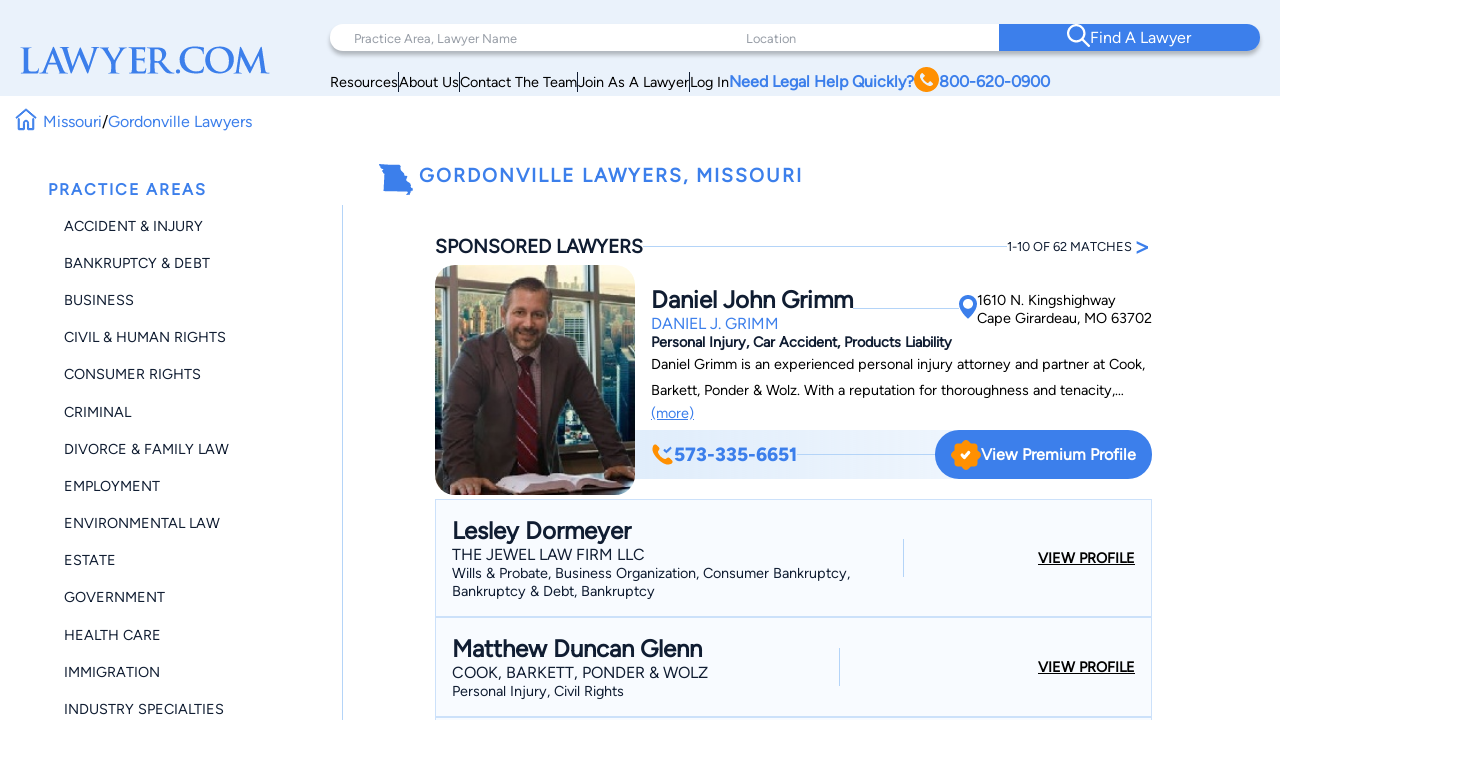

--- FILE ---
content_type: text/html; charset=UTF-8
request_url: https://www.lawyer.com/gordonville-lawyer-mo.htm
body_size: 148048
content:
<!DOCTYPE html>
<html lang="en">

<head>
    <meta charset="utf-8">
    <meta http-equiv="x-ua-compatible" content="ie=edge">
    
    <!-- Canonical Link -->
    <link rel="canonical" href="https://www.lawyer.com/gordonville-lawyer-mo.htm"> 
    <link rel="icon" href="/img/assets/favicon.svg" type="image/svg+xml">
    <link rel="apple-touch-icon" sizes="180x180" href="/img/assets/favicon.svg">
    <link rel="icon" type="image/png" sizes="32x32" href="/img/assets/favicon.svg">
    <link rel="icon" type="image/png" sizes="16x16" href="/img/assets/favicon.svg">
    <title>Lawyer.com - Gordonville, MO Lawyers</title>
    <meta name="viewport" content="width=device-width, initial-scale=1, maximum-scale=1, user-scalable=no">
    <meta name="description" content="All Lawyers in Gordonville, Missouri, with 62 local profiles. Find your Gordonville, MO lawyer on Lawyer.com." />
    <meta name="keywords" content="Gordonville Lawyer, Missouri Lawyer, Gordonville, MO" />
    <meta name="referrer" content="origin" />
    <meta name="copyright" content="Copyright 2008-2026, Lawyer.com" />
    <!-- Google Tag Manager -->
        <script>(function(w,d,s,l,i){w[l]=w[l]||[];w[l].push({'gtm.start':
        new Date().getTime(),event:'gtm.js'});var f=d.getElementsByTagName(s)[0],
        j=d.createElement(s),dl=l!='dataLayer'?'&l='+l:'';j.async=true;j.src=
        'https://www.googletagmanager.com/gtm.js?id='+i+dl;f.parentNode.insertBefore(j,f);
        })(window,document,'script','dataLayer','GTM-PJSDSKMX');</script>
    <!-- End Google Tag Manager -->
    <link rel="stylesheet" href="/rebrand/twocol.css" />
        <link rel="canonical" href="https://www.lawyer.com/gordonville-lawyer-mo.htm">
    <meta name="google-site-verification" content="2_qGwhCPikNxlx8TLXVN9wgHtpk4IfQjXbWYVChPJWI" />
    <meta name="msvalidate.01" content="A8BA1FF778E7168D631A06B994163291" />
        <!-- <link rel="stylesheet" href="/css/shell.css" /> -->
                <script src="https://www.google.com/recaptcha/api.js?render=6LeCCcUqAAAAAJmQ_DbXR_ln5TRz0TwyvrSF5ROA"></script>
    </head>

<body id="simplehomepage">
    <!-- Google Tag Manager (noscript) -->
    <noscript><iframe src="https://www.googletagmanager.com/ns.html?id=GTM-PJSDSKMX"
            height="0" width="0" style="display:none;visibility:hidden"></iframe></noscript>
    <!-- End Google Tag Manager (noscript) -->
    <div id="page-wrapper" class="page-wrapper">

        
<header>
    <div class="logo-container">
        <div class="logo">
            <a href="/">
                <img src="/img/assets/newlogo.svg" alt="Lawyer Logo">
            </a>
        </div>
    </div>
    <nav>
        <!-- Desktop Navigation -->
        <div class="nav container">
            <div class="nav-items">
                <div class="nav-search">
                    <div class="search-pa-container input-text-box">
                        <input type="text" placeholder="Practice Area, Lawyer Name">
                        <div class="search-result" id="pares-container">
                            <div id="pares">
                                <h6>Practice Area</h6>
                            </div>
                            <div id="lawyerres">
                                <h6>Lawyers and Firms</h6>
                            </div>
                        </div>
                    </div>
                    <div class="search-location-container input-text-box">
                        <input type="text" placeholder="Location">
                        <div class="search-result" id="locres-container">
                            <div id="locres">
                                <h6>Location</h6>
                            </div>
                        </div>
                    </div>
                    <div class="search-button-container">
                        <button id="nav-adv-search"><span class="logo"><img src="/img/assets/search.svg" alt="Search Button"></span><span>Find A Lawyer<span></button>
                    </div>
                </div>
                <div class="nav-links">
                    <div class="container">
                        <div class="link" id="link5">
                            <p><a href="/vw/resource.php">Resources</a></p>
                        </div>
                        <div class="line"></div>
                        <div class="link" id="link4">
                            <p><a href="https://services.lawyer.com/about" rel="noreferrer nofollow" target="_blank">About Us</a></p>
                        </div>
                        <div class="line"></div>
                        <div class="link" id="link3">
                            <p><a href="https://services.lawyer.com/contact" rel="noreferrer nofollow" target="_blank">Contact The Team</a></p>
                        </div>
                        <div class="line"></div>
                        <div class="link" id="link1">
                            <p><a href="https://services.lawyer.com/" rel="noreferrer nofollow" target="_blank">Join As A Lawyer</a></p>
                        </div>
                        <div class="line"></div>
                        <div class="link" id="link0">
                            <p><a href="/vw/login_normal.php">Log In</a></p>
                        </div>
                        <div class="link" id="link2">
                            <p>
                                <a href="tel:+1800-620-0900">Need Legal Help Quickly?
                                    <span class="phone-logo">
                                        <img src="/img/assets/phone.svg" alt="Phone Call" width="25px" height="25px">
                                    </span>800-620-0900
                                </a>
                            </p>
                        </div>
                    </div>
                </div>
            </div>
        </div>
        <!-- Mobile Navigation -->
        <div class="mobile-nav container">
            <div class="mobile-links">
                <div class="hamburger">
                    <svg width="26" height="26" viewBox="0 0 26 26" xmlns="http://www.w3.org/2000/svg" class="hamburger-icon">
                        <g class="hamburger-lines">
                            <path class="line top" d="M-1.5271 5.65784H26" stroke="#F3F8FE" stroke-width="2.5" stroke-linecap="round" />
                            <path class="line middle" d="M6.5271 13.0009H26" stroke="#F3F8FE" stroke-width="2.5" stroke-linecap="round" />
                            <path class="line bottom" d="M-2.5271 20.3437H26" stroke="#F3F8FE" stroke-width="2.5" stroke-linecap="round" />
                        </g>
                    </svg>
                </div>
                <div class="links">
                    <div class="logo">
                        <a href="/">
                            <img src="/img/assets/newlogowhite.svg" alt="Lawyer Logo">
                        </a>
                    </div>
                    <div class="upper-links">
                        <h1 id="mobile-phone-num">
                            <a href="tel:1-800-620-0900">800-620-0900</a>
                        </h1>
                        <h1 class="mobile-link">
                            <a href="/vw/resource.php">Resources</a>
                        </h1>
                        <h1 class="mobile-link">
                            <a href="/lawyers-by-state.php">Search By State</a>                       
                        </h1>
                        <h1 class="mobile-link">
                            <a href="/lawyers-by-practice-areas.php">Search By Practice Area</a>
                        </h1>
                    </div>
                    <div class="link-divider"></div>
                    <div class="lower-links">
                        <h1 class="mobile-link">
                            <a href="https://services.lawyer.com/" target="_blank">Lawyer Services</a>
                        </h1>
                        <h1 class="mobile-link">
                            <a href="/vw/login_normal.php">Log In</a>
                        </h1>
                        <h1 class="mobile-link">
                            <a href="https://services.lawyer.com/about" rel="noreferrer nofollow" target="_blank">About Us</a>
                        </h1>
                        <h1 class="mobile-link">
                            <a href="https://services.lawyer.com/contact" rel="noreferrer nofollow" target="_blank">Contact The Team</a>
                        </h1>
                    </div>
                </div>
            </div>
        </div>
    </nav>
</header>
<!-- Mobile Referral Form -->
    <div class="mobile-referral-form cta">
        <div class="call-cta-banner">
            <a href="tel:1-800-620-0900">
                <div>
                    <h6>Call 800-620-0900</h6>
                </div>
            </a>
        </div>
        <div id="mobile-ref-dropdown-btn">
            <div>
                <h6>Match With A</h6>
                <h2>Missouri Lawyer</h2>
                <h6 class="call-cta">Or Call <a href="tel:1-800-620-0900">800-620-0900</a></h6>
            </div>
            <div>
                <img src="/img/assets/DrawerArrow.svg" alt="Open Referral Form">
            </div>
        </div>
        <div id="mobile-ref-form-container">
            <form id="mobile-ref-form">
                <div class="mobile-ref-form-grp">
                    <div class="mobile-ref-form-label">
                        <img src="/img/assets/form/details.svg" alt="Details">
                    </div>
                    <div class="mobile-ref-form-input">
                        <textarea name="reason" id="mobile-reason" cols="20" rows="10" placeholder="Tell us about your case"></textarea>
                    </div>
                </div>
                <div class="mobile-ref-form-grp">
                    <div class="mobile-ref-form-label">
                        <img src="/img/assets/form/person.svg" alt="Name">
                    </div>
                    <div class="mobile-ref-form-input">
                        <input type="text" name="name" id="mobile-name" placeholder="Name">
                    </div>
                </div>
                <div class="mobile-ref-form-grp">
                    <div class="mobile-ref-form-label">
                        <img src="/img/assets/form/email.svg" alt="Email">
                    </div>
                    <div class="mobile-ref-form-input">
                        <input type="email" name="email" id="mobile-email" placeholder="Email">
                    </div>
                </div>
                <div class="mobile-ref-form-grp">
                    <div class="mobile-ref-form-label">
                        <img src="/img/assets/form/hollow-phone.svg" alt="Phone">
                    </div>
                    <div class="mobile-ref-form-input">
                        <input type="phone" name="phone" id="mobile-phone" placeholder="Phone">
                    </div>
                </div>
                <div class="mobile-ref-form-grp">
                    <div class="mobile-ref-form-label">
                        <img src="/img/assets/form/location.svg" alt="Location">
                    </div>
                    <div class="mobile-ref-form-input">
                        <input type="text" name="location" id="mobile-location" placeholder="Location">
                    </div>
                </div>
                <input type="hidden" name="source" value="Organic-TopNav">
                <input type="hidden" name="referrer" value="lawyer.com">
                <input type="hidden" name="v3check" value="1">
                <div class="mobile-ref-form-btn">
                    <button type="submit" name="submit-details" class="g-recaptcha" data-sitekey="6LeCCcUqAAAAAJmQ_DbXR_ln5TRz0TwyvrSF5ROA" data-callback="headerRefSubmit" data-badge="inline">Find Your Match</button>
                </div>
            </form>
            <div id="mobile-ref-form-tos">
                <p>
                    By submitting this request, I authorize you to forward my information to multiple potential lawyers and I agree to your Terms of Use and Privacy Policy including the Consent to Receive Automated Phone Calls, Emails and Texts. Information you provide is not privileged or confidential.
                </p>
            </div>
        </div>
    </div>

<style>
    @font-face {
        font-family: 'Figtree';
        src: url('/rebrand/fonts/Figtree-Regular.ttf') format('truetype');
        font-weight: normal;
        font-style: normal;
    }

    @font-face {
        font-family: 'Figtree-Italic';
        src: url('/rebrand/fonts/Figtree-Italic.ttf') format('truetype');
        font-weight: normal;
        font-style: italic;
    }

    @font-face {
        font-family: 'Figtree-Black';
        src: url('/rebrand/fonts/Figtree-Black.ttf') format('truetype');
        font-weight: normal;
        font-style: normal;
    }

    @font-face {
        font-family: 'Figtree-BlackItalic';
        src: url('/rebrand/fonts/Figtree-BlackItalic.ttf') format('truetype');
        font-weight: normal;
        font-style: italic;
    }

    @font-face {
        font-family: 'Figtree-Bold';
        src: url('/rebrand/fonts/Figtree-Bold.ttf') format('truetype');
        font-weight: bold;
        font-style: normal;
    }

    @font-face {
        font-family: 'Figtree-BoldItalic';
        src: url('/rebrand/fonts/Figtree-BoldItalic.ttf') format('truetype');
        font-weight: bold;
        font-style: italic;
    }

    @font-face {
        font-family: 'Figtree-ExtraBold';
        src: url('/rebrand/fonts/Figtree-ExtraBold.ttf') format('truetype');
        font-weight: 800;
        font-style: normal;
    }

    @font-face {
        font-family: 'Figtree-ExtraBoldItalic';
        src: url('/rebrand/fonts/Figtree-ExtraBoldItalic.ttf') format('truetype');
        font-weight: 800;
        font-style: italic;
    }

    @font-face {
        font-family: 'Figtree-Light';
        src: url('/rebrand/fonts/Figtree-Light.ttf') format('truetype');
        font-weight: lighter;
        font-style: normal;
    }

    @font-face {
        font-family: 'Figtree-LightItalic';
        src: url('/rebrand/fonts/Figtree-LightItalic.ttf') format('truetype');
        font-weight: lighter;
        font-style: italic;
    }

    @font-face {
        font-family: 'Figtree-Medium';
        src: url('/rebrand/fonts/Figtree-Medium.ttf') format('truetype');
        font-weight: medium;
        font-style: normal;
    }

    @font-face {
        font-family: 'Figtree-MediumItalic';
        src: url('/rebrand/fonts/Figtree-MediumItalic.ttf') format('truetype');
        font-weight: medium;
        font-style: italic;
    }

    @font-face {
        font-family: 'Figtree-SemiBold';
        src: url('/rebrand/fonts/Figtree-SemiBold.ttf') format('truetype');
        font-weight: 600;
        font-style: normal;
    }

    @font-face {
        font-family: 'Figtree-SemiBoldItalic';
        src: url('/rebrand/fonts/Figtree-SemiBoldItalic.ttf') format('truetype');
        font-weight: 600;
        font-style: italic;
    }

    :root {
        --border-radius: 40px;
    }

    body {
        margin: 0;
    }

    header {
        background-color: #EAF2FB;
        display: grid;
        grid-template-columns: 1fr 3fr;
        padding: 16px 35px 16px 35px;
        font-family: 'Figtree', sans-serif;
        position: sticky;
        top: 0;
        z-index: 100;
        transition: box-shadow 0.3s ease;
    }

    a {
        text-decoration: none;
        color: inherit;
    }

    .bold {
        font-weight: 800;
    }

    .logo-container {
        display: flex;
        align-items: center;
        justify-content: flex-start;
    }

    .logo {
        display: block;
    }

    .logo a {
        display: flex;
        align-items: center;
        height: 100%;
    }
    .logo-container .logo img {
        width: 250px;
    }

    .logo-text h1 {
        position: relative;
        line-height: 42px;
        letter-spacing: 1px;
        font-size: 36px;
        color: #3C7FEB;
        font-family: 'Figtree-Light';
        margin: 0;
    }

    .logo-text h1 .orange-underline {
        position: absolute;
        bottom: -15px;
        left: 0;
    }

    .nav {
        width: 800px;
        margin-left: auto;
    }

    .nav-items {
        display: flex;
        flex-direction: column;
    }

    .nav-search {
        display: grid;
        grid-template-columns: 1.5fr 1fr 1fr;
        background-color: white;
        padding-left: 2rem;
        border-radius: var(--border-radius);
        box-shadow: 0px 4px 4px rgba(0, 0, 0, 0.25);
    }

    .nav-search .input-text-box {
        padding-block: 1.7rem;
        position: relative;
    }

    .nav-search .input-text-box input {
        height: 100%;
        border: none;
        outline: none;
        padding: 0 0.5rem;
        font-size: 1rem;
        font-family: 'Figtree', sans-serif;
    }

    .nav-search .input-text-box input::placeholder {
        color: rgba(16, 29, 50, 0.43);
        font-family: 'Figtree', sans-serif;
        font-size: 0.8rem;
        font-weight: 300;
    }

    .nav-search .input-text-box input:focus {
        outline: none;
        border-bottom: 2px solid #3C7FEB;
    }

    .nav-search .input-text-box input:active {
        outline: none;
    }

    .nav-search button {
        width: 100%;
        height: 100%;
        border-radius: 0 var(--border-radius) var(--border-radius) 0;
        border: none;
        background-color: #3C7FEB;
        color: white;
        display: flex;
        align-items: center;
        justify-content: center;
        flex-direction: row;
        gap: 1rem;
        font-family: 'Figtree-Medium', sans-serif;
        font-size: 1.2rem;
        font-weight: 500;
        transition: background-color 0.3s ease;
    }

    .nav-search button:hover {
        cursor: pointer;
        background-color: #101D32;
    }

    .mobile-nav {
        display: none;
    }

    .mobile-nav .mobile-links .links {
        display: none;
    }

    .nav-links {
        margin-right: 2rem;
        margin-top: 0.5rem;
    }

    .nav-links .container {
        display: flex;
        flex-direction: row;
        justify-content: right;
        align-items: center;
        gap: 2rem;
        margin-top: 0.5rem;
    }

    .nav-links .container .link {
        white-space: nowrap;
        font-size: 0.9rem;
    }

    .nav-links .container .line {
        width: 1px;
        height: 20px;
        background-color: #101D32;
    }

    .nav-links .container #link2 {
        color: #3C7FEB;
        font-weight: 700;
    }

    .nav-links .container #link2 a {
        display: flex;
        flex-direction: row;
        align-items: center;
        gap: 0.3rem;
    }

    .nav-links .container #link2 a img {
        filter: brightness(0) saturate(100%) invert(56%) sepia(70%) saturate(2384%) hue-rotate(1deg) brightness(105%) contrast(106%);
    }

    .nav .links a {
        color: #101D32;
        font-weight: 500;
        font-size: 1.2rem;
        line-height: 20px;
    }

    .cta .phone.container {
        display: flex;
        align-items: center;
        gap: 12px;
    }

    .cta .phone.container .phone-text a {
        font-weight: 900;
        font-size: 1.4rem;
        line-height: 20px;
        color: #3C7FEB;
    }

    .cta .form.container #help-btn {
        background-color: #3C7FEB;
        color: #FFFFFF;
        font-weight: 500;
        font-size: 1.2rem;
        line-height: 20px;
        padding: 12px 40px;
        border-radius: 30px;
        border: none;
        cursor: pointer;
    }

    .cta .form.container #help-btn:hover {
        background-color: #101D32;
    }

    .cta .form.container #help-btn:active {
        box-shadow: 0px 9px 6px 3px #000 inset;
    }

    .input-text-box .search-result {
        display: none;
        position: absolute;
        top: 100%;
        background: #FFFFFF;
        border-radius: 0 20px 20px 20px;
        box-shadow: 0px 10px 15px 0px rgba(0, 0, 0, 0.07);
        height: 250px;
        overflow-y: auto;
        z-index: 5;
        padding: 0.5rem 0.5rem 1rem 1rem;
        scrollbar-width: thin;
        scrollbar-color: #3C7FEB #FFFFFF;
        scroll-behavior: smooth;
        /* Remove arrow buttons */
        scrollbar-arrow-color: white;
    }

    .input-text-box .search-result h6 {
        font-weight: 800;
        font-size: 1.2rem;
        line-height: 20px;
        color: #101D32;
        margin: 0 0 0.5rem 0;
    }

    .input-text-box .search-result#pares-container {
        left: -32px;
        right: 0;
        width: 310px;
    }

    .input-text-box .search-result#locres-container {
        left: -10px;
        right: 0;
        width: 227px;
    }

    .input-text-box .search-result .search-item {
        display: flex;
        flex-direction: row;
        align-items: center;
        gap: 0.5rem;
        padding: 8px;
        border-radius: 8px;
        transition: transform 0.2s ease, background-color 0.2s ease;
    }

    .input-text-box .search-result .search-item:hover {
        cursor: pointer;
        background-color: rgba(0, 0, 0, 0.05);
        /* Light gray background */
        transform: scale(1.02);
        /* Slight scaling effect */
    }

    .input-text-box .search-result .search-item:hover img {
        transform: scale(1.1);
        /* Slightly enlarge images */
        transition: transform 0.2s ease-in-out;
    }

    .input-text-box .search-result .search-item.lawfirm {
        margin-bottom: 1rem;
    }

    .input-text-box .search-result .search-item.lawfirm .prem-badge {
        width: fit-content;
        padding: 0.2rem 0.5rem;
        border-radius: 20px;
        position: relative;
    }

    .input-text-box .search-result .search-item.lawfirm .prem-badge img {
        width: 20px;
        height: 20px;
    }

    .input-text-box .search-result .search-item.lawfirm .prem-badge:hover::after {
        content: "Premium Member";
        position: absolute;
        bottom: -6px;
        right: -28px;
        transform: translateX(-50%);
        background-color: #101D32;
        color: white;
        padding: 5px 10px;
        border-radius: 4px;
        font-size: 0.8rem;
        white-space: nowrap;
        margin-bottom: 8px;
        opacity: 0.7;
        pointer-events: none;
        z-index: 100;
    }

    .input-text-box .search-result .search-item.lawfirm>div {
        display: flex;
        flex-direction: column;
        width: 100%;
    }

    .input-text-box .search-result .search-item.lawfirm>div>p {
        margin: 0;
    }

    .input-text-box .search-result .search-item.searchloc {
        flex-direction: column;
        align-items: flex-start;
    }

    .input-text-box .search-result .search-item.practicearea img {
        width: 25px;
        height: 25px;
        object-fit: cover;
        filter: brightness(0) saturate(100%) invert(52%) sepia(99%) saturate(1272%) hue-rotate(360deg) brightness(102%) contrast(105%);
    }

    .input-text-box .search-result .search-item p {
        font-weight: 800;
        font-size: 1rem;
        line-height: 20px;
        color: #3C7FEB;
        margin: 0.5rem 0;
    }

    .input-text-box .search-result .search-item.searchloc p {
        margin: 0;
    }

    .input-text-box .search-result .search-item.searchloc .searchzip {
        font-weight: 500;
        font-size: 0.8rem;
        line-height: 20px;
        color: #56627F;
    }

    .input-text-box .search-result .search-item .lawloc {
        font-weight: 500;
        font-size: 0.8rem;
        color: #56627F;
        margin-left: auto;

    }

    .input-text-box .search-result .search-item.lawfirm img {
        width: 30px;
        height: 30px;
        border-radius: 50%;
        object-fit: cover;
    }

    .mobile-referral-form {
        display: none;
        /* Hidden on desktop by default */
    }

    @media screen and (max-width: 1430px) {

        /* medium screens */
        header {
            padding: 24px 20px 0 20px;
        }

        .nav {
            width: 100%;
        }

        .nav-search {
            padding-left: 1rem;
        }

        .nav-search .input-text-box {
            padding-block: 1.5rem;
        }

        .nav-search .input-text-box input {
            padding: 0 0.5rem;
        }

        .nav-search button {
            font-size: 1rem;
        }

        .nav-links {
            margin-right: 1rem;
        }

        .nav-links .container {
            gap: 1rem;
        }

        .nav-links .container #link2 {
            font-size: 1rem;
        }

        .nav .links a {
            font-size: 1rem;
        }

        .cta .phone.container .phone-text a {
            font-size: 1.2rem;
        }

        .cta .form.container #help-btn {
            font-size: 1rem;
            padding: 10px 30px;
        }

        .input-text-box .search-result#pares-container {
            left: -16px;
        }
    }

    @media screen and (max-width: 1190px) {

        /* Tablets and small screens */
        body {
            overflow-x: clip;
        }
        header {
            grid-template-columns: 1fr 2.5fr;
            padding: 1.5rem 0.5rem;
            align-items: center;
        }

        .logo-container {
            display: flex;
            align-items: center;
        }

        .logo-text {
            left: 23px;
            top: 19px;
        }

        .logo-text h1 {
            font-size: 36px;
            margin: 0;
        }

        .nav {
            display: none;
        }

        /* Hamburger Animation */
        .hamburger {
            cursor: pointer;
            -webkit-tap-highlight-color: transparent;
        }

        .hamburger-icon {
            width: 24px;
            height: 24px;
            transition: transform 0.3s ease;
        }

        .hamburger-lines .line {
            transition: all 0.3s ease;
            transform-origin: center;
        }

        /* When menu is active, rotate the icon slightly */
        .mobile-links.active .hamburger-icon {
            transform: rotate(180deg);
            overflow: initial;
        }

        /* Transform top line to form half of the X */
        .mobile-links.active .line.top {
            transform: translate(0, 7px) rotate(45deg);
        }

        /* Hide middle line */
        .mobile-links.active .line.middle {
            opacity: 0;
        }

        /* Transform bottom line to form other half of the X */
        .mobile-links.active .line.bottom {
            transform: translate(0, -5px) rotate(-45deg);
        }

        .mobile-nav {
            display: block;
        }

        .mobile-nav .mobile-links {
            background: #3C7FEB;
            padding: 0.5rem;
            border-radius: 10px;
            position: relative;
            width: 42px;
            height: 42px;
            margin-left: auto;
            cursor: pointer;
            display: grid;
            place-items: center;
        }

        .mobile-nav .mobile-links .hamburger {
            justify-content: end;
            position: relative;
            z-index: 2001;
            height: 26px;
            width: 26px;
        }

        .mobile-nav .mobile-links .hamburger:hover {
            cursor: pointer;
        }

        .mobile-nav .mobile-links .links {
            position: absolute;
            width: 80vw;
            height: 100vh;
            background: #3C7FEB;
            display: flex;
            flex-direction: column;
            align-items: center;
            z-index: 2000;
            visibility: hidden;
            /* Set the origin to the top right corner to scale from there */
            transform-origin: top right;
            top: 0;
            right: 1px;
        }

        /* Dropdown Animation */
        .mobile-nav .mobile-links .links.inactive {
            top: 0;
            right: 0;
            animation: navScaleDown 0.5s ease-in-out forwards;
        }

        .mobile-nav .mobile-links .links.active {
            top: -31px;
            right: -15px;
            animation: navScaleUp 0.5s ease-in-out forwards;
        }

        @keyframes navScaleDown {
            0% {
                opacity: 1;
                transform: scale(1);
                visibility: visible;
            }

            100% {
                opacity: 0;
                transform: scale(0);
                visibility: hidden;
            }
        }

        @keyframes navScaleUp {
            0% {
                opacity: 0;
                transform: scale(0);
                visibility: visible;
            }

            100% {
                opacity: 1;
                transform: scale(1);
                visibility: visible;
            }
        }

        .mobile-nav .mobile-links .links>div {
            width: 90%;
        }

        .mobile-nav .mobile-links .links .upper-links {
            margin-top: 2rem;
        }

        .mobile-nav .mobile-links .links .upper-links #mobile-phone-num {
            text-align: center;
            background: #FF9000;
            padding: 5px 15px;
            border-radius: 25px;
            width: 100%;
        }

        .mobile-nav .mobile-links .links .upper-links #mobile-phone-num a {
            text-decoration: none;
            color: #FFFFFF;
        }

        .mobile-nav .mobile-links .links .upper-links,
        .mobile-nav .mobile-links .links .lower-links {
            display: flex;
            flex-direction: column;
            align-items: flex-start;
            gap: 1rem;
        }

        .mobile-nav .mobile-links .links h1 {
            font-size: 1.5rem;
            font-weight: 100;
            color: #FFFFFF;
            font-family: 'Figtree-Light', 'Helvetica', sans-serif;
        }

        .mobile-nav .mobile-links .links .link-divider {
            width: 90%;
            height: 1px;
            background: #FFFFFF;
            margin: 10px auto;
        }

        .mobile-nav .mobile-links .links .logo {
            padding-top: 2.2rem;
        }

        .mobile-nav .mobile-links .links .logo img {
            filter: brightness(0) saturate(100%) invert(100%) sepia(0%) saturate(7500%) hue-rotate(11deg) brightness(120%) contrast(91%);
            width: 200px;
        }

        .mobile-loading-container {
            display: flex;
            justify-content: center;
            align-items: center;
            position: absolute;
            top: 50%;
            left: 50%;
            transform: translate(-50%, -50%);
            z-index: 9999;
        }

        .mobile-loading-container.hidden {
            display: none;
        }

        .mobile-loading-container div {
            width: 10px;
            height: 10px;
            background-color: #3C7FEB;
            border-radius: 50%;
            margin: 0 5px;
            animation: bounce 1.5s infinite ease-in-out;
        }

        .mobile-loading-container div:nth-child(1) {
            animation-delay: 0s;
        }

        .mobile-loading-container div:nth-child(2) {
            animation-delay: 0.2s;
        }

        .mobile-loading-container div:nth-child(3) {
            animation-delay: 0.4s;
        }

        @keyframes bounce {

            0%,
            80%,
            100% {
                transform: scale(0);
            }

            40% {
                transform: scale(1);
            }
        }

        .mobile-additional-questions-container {
            background: #F5F9FE;
            padding: 15px;
        }

        .mobile-additional-questions-container.hidden {
            display: none;
        }

        .mobile-progress-bar {
            background-color: rgba(235, 235, 235, 0.5);
            border-radius: 15px;
            height: 8px;
            overflow: hidden;
            position: relative;
            box-shadow: inset 0 1px 3px rgba(0, 0, 0, 0.1);
            margin-bottom: 10px;
        }

        .mobile-progress {
            background: linear-gradient(90deg, #3C7FEB 0%, #5A9DFF 100%);
            border-radius: 15px;
            height: 100%;
            width: 0%;
            transition: width 0.5s ease-in-out;
        }

        .mobile-question-counter {
            display: flex;
            justify-content: space-between;
            align-items: center;
            margin-bottom: 8px;
            font-size: 14px;
        }

        .mobile-question-counter .mobile-current {
            color: #3C7FEB;
        }

        .mobile-question-counter .mobile-total {
            color: #9E9E9E;
        }

        #mobile-additional-question {
            font-size: 16px;
            margin-bottom: 15px;
            color: #333;
        }

        #mobile-additional-answer {
            width: 100%;
            padding: 10px;
            border: 1px solid #ddd;
            border-radius: 5px;
            margin-bottom: 15px;
            font-family: inherit;
        }

        #mobile-additional-question-submit {
            background-color: #3C7FEB;
            color: white;
            border: none;
            padding: 10px 20px;
            border-radius: 5px;
            cursor: pointer;
            font-weight: 600;
            transition: background-color 0.2s;
            width: 100%;
        }

        #mobile-additional-question-submit:hover {
            background-color: #2A6CD9;
        }
    }

    @media screen and (max-width: 768px) {

        /* Mobile */
        .logo-container .logo img {
            width: 200px;
        }
        .mobile-referral-form {
            display: block;
            position: sticky;
            top: 0;
            z-index: 101;
            width: 100%;
            background: white;
            box-shadow: 0 2px 10px rgba(0, 0, 0, 0.1);
            padding: 0;
            margin-bottom: 1rem;
        }

        .call-cta-banner {
            visibility: hidden;
            opacity: 0;
            max-height: 0;
            transform: translateY(-20px);
            /* Start slightly above */
            transition:
                opacity 0.4s ease-in-out,
                max-height 0.4s ease-in-out,
                transform 0.4s ease-in-out,
                visibility 0s 0.4s;
            will-change: opacity, max-height, transform;
            /* Performance hint */
            overflow: hidden;
        }

        .call-cta-banner.open {
            visibility: visible;
            opacity: 1;
            max-height: 60px;
            transform: translateY(0);
            /* End at normal position */
            transition:
                opacity 0.4s ease-in-out,
                max-height 0.4s ease-in-out,
                transform 0.4s ease-in-out,
                visibility 0s;
        }


        .call-cta-banner a>div {
            text-decoration: none;
            background-color: #3C7FEB;
            color: white;
            text-align: center;
            text-transform: uppercase;
            letter-spacing: 0.2ch;
            padding: 0.5rem 0;
            font-size: 1.8rem;
        }

        #mobile-ref-form {
            padding: 1rem;
        }

        #mobile-ref-dropdown-btn {
            display: flex;
            justify-content: space-between;
            align-items: center;
            padding: 15px;
            cursor: pointer;
            background: #EAF2FB;
            box-shadow: 0px 7px 7px 0px rgba(0, 0, 0, 0.1);
            border-radius: 0 0 10px 10px;
        }

        #mobile-ref-dropdown-btn h6 {
            margin: 0;
            font-family: 'Figtree', sans-serif;
            font-size: 0.9rem;
            font-weight: 400;
            color: #3C7FEB;
            letter-spacing: 1px;
        }

        #mobile-ref-dropdown-btn h6.call-cta {
            opacity: 1;
            transform: translateY(0);
            transition:
                opacity 0.3s ease-in-out,
                transform 0.3s ease-in-out,
                visibility 0s;
            will-change: opacity, transform;
            margin: 0.1rem 0;
            text-decoration: underline;
            text-transform: uppercase;
        }

        #mobile-ref-dropdown-btn h6.call-cta.open {
            opacity: 0;
            transform: translateY(10px);
            /* Slide down slightly as it fades */
            visibility: hidden;
            transition:
                opacity 0.3s ease-in-out,
                transform 0.3s ease-in-out,
                visibility 0s 0.3s;
        }

        #mobile-ref-dropdown-btn h2 {
            margin: 0;
            font-family: 'Figtree', sans-serif;
            font-weight: 400;
            font-size: 1.8rem;
            color: #3C7FEB;
        }


        #mobile-ref-dropdown-btn div:first-child {
            display: flex;
            flex-direction: column;
        }

        #mobile-ref-dropdown-btn img {
            transition: transform 0.4s cubic-bezier(0.34, 1.56, 0.64, 1);
            /* Bouncy effect */
            will-change: transform;
        }

        #mobile-ref-form-container {
            max-height: 0;
            overflow: hidden;
            transition: max-height 0.5s cubic-bezier(0.33, 1, 0.68, 1);
            /* Custom easing */
            will-change: max-height;
            background: #F5F9FE;
        }

        /* Open state */
        .mobile-referral-form.open #mobile-ref-dropdown-btn img {
            transform: rotate(-180deg);
        }

        .mobile-referral-form.open #mobile-ref-form-container {
            max-height: 100vh;
            height: 100%;
            /* Large enough to contain the form */
            border-top: 1px solid #EAF2FB;
        }

        /* Form group styling */
        .mobile-ref-form-grp {
            display: flex;
            padding: 10px 15px;
            align-items: flex-start;
            background-color: white;
            box-shadow: 0 2px 10px rgba(0, 0, 0, 0.1);
            border-radius: 10px;
            margin-block: 0.5rem;
        }

        .mobile-ref-form-grp:focus-within img {
            filter: brightness(0) saturate(100%) invert(55%) sepia(33%) saturate(2827%) hue-rotate(2deg) brightness(105%) contrast(106%);
        }

        .mobile-ref-form-label {
            padding: 10px 15px 10px 0;
        }

        .mobile-ref-form-label img {
            width: 24px;
            height: 24px;
            opacity: 1;
            transition: opacity 0.3s ease;
        }

        .mobile-ref-form-input {
            flex-grow: 1;
        }

        .mobile-ref-form-input input,
        .mobile-ref-form-input textarea {
            width: 100%;
            border: none;
            background: transparent;
            padding: 10px 0;
            font-family: 'Figtree', sans-serif;
            font-size: 1rem;
            resize: none;
        }

        .mobile-ref-form-input textarea {
            height: 100px;
        }

        .mobile-ref-form-input input:focus,
        .mobile-ref-form-input textarea:focus {
            outline: none;
        }

        /* When input is focused, make the icon more visible */
        .mobile-ref-form-input input:focus+.mobile-ref-form-label img,
        .mobile-ref-form-input textarea:focus+.mobile-ref-form-label img {
            opacity: 1;
        }

        .mobile-ref-form-btn:last-child {
            border-bottom: none;
            padding: 15px;
            justify-content: center;
        }

        .mobile-ref-form-btn button {
            background: #101D32;
            color: white;
            border: none;
            border-radius: 10px;
            padding: 12px 30px;
            font-family: 'Figtree-Medium', sans-serif;
            font-size: 1rem;
            width: 100%;
            cursor: pointer;
            transition: background-color 0.3s ease;
        }

        .mobile-ref-form-btn button:hover {
            background-color: #2868D9;
        }

        #mobile-ref-form-tos {
            padding: 0 15px;
            font-size: 0.8rem;
            color: #88A2BF;
            text-align: center;
            width: 90%;
            margin: 10px auto;
        }

        #mobile-ref-form-tos p {
            margin: 0;
        }
    }
</style>
<script>
    const header = document.querySelector('header');
    const searchContainer = document.querySelector('.nav-search');
    const searchResultsPA = document.getElementById('pares-container');
    const searchResultsLoc = document.getElementById('locres-container');
    const searchInputPA = document.querySelector('.search-pa-container input');
    const searchInputLoc = document.querySelector('.search-location-container input');
    const callCTA = document.querySelector('.call-cta');
    const callCTABanner = document.querySelector('.call-cta-banner');
    const mobileHamburgerContainer = document.querySelector('.mobile-nav .mobile-links');
    const mobileHamburger = document.querySelector('.mobile-nav .mobile-links .hamburger');
    const mobileLinks = document.querySelector('.mobile-nav .mobile-links .links');
    const mobileRefButton = document.getElementById('mobile-ref-dropdown-btn');
    const mobileRefForm = document.querySelector('.mobile-referral-form');
    async function verifyCaptcha(token) {
        const response = await fetch('/rebrand/ref-captcha.php', {
            method: 'POST',
            headers: {
                'Content-Type': 'application/json'
            },
            body: JSON.stringify({
                "g-recaptcha-response": token
            })
        });
        const data = await response.json();
        return data;
    }

    async function getNextQuestion(formData, rid, previousQuestions) {
        const response = await fetch('/rebrand/ref-step-two.php', {
            method: 'POST',
            headers: {
                'Content-Type': 'application/json'
            },
            body: JSON.stringify({
                "name": formData.name,
                "email": formData.email,
                "phone": formData.phone,
                "address": formData.address,
                "caseInfo": formData.caseInfo,
                "source": formData.source,
                "referrer": formData.referrer,
                "rid": rid,
                "askedQuestions": previousQuestions
            })
        });
        const data = await response.json();
        return data;
    }
    document.addEventListener('DOMContentLoaded', function() {

        const alphabetMainContainer = document.querySelectorAll('.alphabetpicker-container');
        if (mobileRefButton) {
            mobileRefButton.addEventListener('click', function() {
                // Manage classes with better timing
                if (mobileRefForm.classList.contains('open')) {
                    // Closing the form
                    callCTA.classList.remove('open');
                    callCTABanner.classList.remove('open');

                    // Small delay before closing the form
                    setTimeout(() => {
                        mobileRefForm.classList.remove('open');
                        mobileRefButton.classList.remove('open');
                    }, 50);
                } else {
                    // Opening the form
                    mobileRefForm.classList.add('open');
                    mobileRefButton.classList.add('open');

                    // Slight delay for banner animation
                    setTimeout(() => {
                        callCTABanner.classList.add('open');
                        callCTA.classList.add('open');
                    }, 200);
                }
            });
        }

        const formInputs = document.querySelectorAll('#mobile-ref-form input, #mobile-ref-form textarea');
        formInputs.forEach(input => {
            input.addEventListener('focus', function() {
                this.closest('.mobile-ref-form-grp').classList.add('focused');

            });

            input.addEventListener('blur', function() {
                this.closest('.mobile-ref-form-grp').classList.remove('focused');
            });
        });
        document.addEventListener('scroll', function() {
            if (window.scrollY > 100) {
                header.style.boxShadow = '0px 4px 13px 4px #b0b0b0';
            } else {
                header.style.boxShadow = 'none';
            }
        });
        mobileHamburger.addEventListener('click', function() {
            mobileHamburgerContainer.classList.toggle('active');
            console.log('Hamburger clicked');
            console.log(alphabetMainContainer);
            // close the mobile menu if it's open
            if (mobileLinks.classList.contains('active')) {
                mobileLinks.classList.add('inactive');
                mobileLinks.classList.remove('active');
                alphabetMainContainer.forEach(container => { // show the alphabet selector
                    container.style.display = 'block';
                });
                setTimeout(() => {
                    mobileRefForm.style.position = 'sticky';
                }, 500);
                // allow scrolling
                document.body.style.overflow = 'auto';
            } else { // open the mobile menu
                mobileLinks.classList.add('active');
                mobileLinks.classList.remove('inactive');
                setTimeout(() => {
                    alphabetMainContainer.forEach(container => { // hide the alphabet selector since it appears on top due to its position
                        container.style.display = 'none';
                    });
                    mobileRefForm.style.position = 'static'; // Change to static when menu is open for z index
                }, 100);
                // prevent scrolling
                document.body.style.overflow = 'hidden';
            }
        });

        // Add click event listener to body to close mobile menu when clicking outside
        document.addEventListener('click', function(event) {
            // Only execute if menu is open
            if (mobileLinks.classList.contains('active')) {
                // Calculate if click was outside the menu (in the 20vw empty space)
                const clickX = event.clientX;
                const viewportWidth = window.innerWidth;

                // Check if click was outside the menu area (80vw from right)
                if (clickX < (viewportWidth * 0.2)) {
                    // Close the mobile menu
                    mobileHamburgerContainer.classList.remove('active');
                    mobileLinks.classList.add('inactive');
                    mobileLinks.classList.remove('active');

                    // Show alphabet selector
                    alphabetMainContainer.forEach(container => {
                        container.style.display = 'block';
                    });

                    // Reset position and scrolling
                    setTimeout(() => {
                        mobileRefForm.style.position = 'sticky';
                    }, 500);
                    document.body.style.overflow = 'auto';
                }
            }
        });
        // Get DOM elements for mobile form
        const mobileReferralForm = document.getElementById('mobile-ref-form') ?? null;
        const mobileFormContainer = document.getElementById('mobile-ref-form-container') ?? null;
        const mobileTOS = document.getElementById('mobile-ref-form-tos') ?? null;

        // Variables for tracking AI question sequence
        let mobileFirstQuestion = '';
        let mobilePreviousQuestions = [];
        let mobileAskedQuestionsCount = 0;
        let mobileFormData = {};
        let mobileRid = 0;

        // Create AI questions container elements
        const createMobileAIQuestionsElements = () => {
            // Create loading container if it doesn't exist
            if (!document.querySelector('.mobile-loading-container')) {
                const loadingContainer = document.createElement('div');
                loadingContainer.className = 'mobile-loading-container hidden';
                loadingContainer.innerHTML = '<div></div><div></div><div></div>';
                if (document.querySelector('.mobile-referral-form')) {
                    document.querySelector('.mobile-referral-form').appendChild(loadingContainer);
                }
            }

            // Create questions container
            const questionsContainer = document.createElement('div');
            questionsContainer.className = 'mobile-additional-questions-container hidden';
            questionsContainer.innerHTML = `
            <div class="mobile-additional-questions-progress">
                <div class="mobile-progress-bar">
                    <div class="mobile-progress"></div>
                </div>
            </div>
            <div class="mobile-additional-questions">
                <h6 id="mobile-additional-question"></h6>
            </div>
            <div class="mobile-additional-answer-container">
                <textarea id="mobile-additional-answer" name="mobile-additional-answer" autocomplete="off" rows="4" cols="50" placeholder="Answer here"></textarea>
            </div>
            <div class="mobile-additional-question-submit-container">
                <button id="mobile-additional-question-submit">Next</button>
            </div>
        `;

            // Append to the mobile referral form
            if (mobileFormContainer) {
                mobileFormContainer.appendChild(questionsContainer);
            }
            return {
                loadingContainer: document.querySelector('.mobile-loading-container'),
                questionsContainer: questionsContainer,
                questionHeader: questionsContainer.querySelector('#mobile-additional-question'),
                answerInput: questionsContainer.querySelector('#mobile-additional-answer'),
                nextButton: questionsContainer.querySelector('#mobile-additional-question-submit')
            };
        };

        // Create the elements
        const mobileElements = createMobileAIQuestionsElements();

        // Update progress bar function for mobile
        function updateMobileProgressBar(questionNumber) {
            const maxQuestions = 7;
            const progress = document.querySelector('.mobile-progress');
            if (!progress) return;

            const progressPercentage = ((questionNumber) / maxQuestions) * 100;
            progress.style.width = `${progressPercentage}%`;

            if (!document.querySelector('.mobile-question-counter')) {
                const counterDiv = document.createElement('div');
                counterDiv.className = 'mobile-question-counter';
                counterDiv.innerHTML = `<span class="mobile-current">Question <span id="mobile-current-question">1</span></span> <span class="mobile-total"> / 7</span>`;
                document.querySelector('.mobile-additional-questions-progress').prepend(counterDiv);
            } else {
                document.getElementById('mobile-current-question').textContent = questionNumber + 1;
            }
        }

        // Form submission handler with captcha for mobile
        window.headerRefSubmit = function(e) {
            if (e) e.preventDefault();

            grecaptcha.ready(function() {
                grecaptcha.execute('6LeCCcUqAAAAAJmQ_DbXR_ln5TRz0TwyvrSF5ROA', {
                    action: 'submit'
                }).then(function(token) {
                    // Get form data from mobile form
                    const name = document.getElementById('mobile-name').value;
                    const email = document.getElementById('mobile-email').value;
                    const phone = document.getElementById('mobile-phone').value;
                    const location = document.getElementById('mobile-location').value;
                    const details = document.getElementById('mobile-reason').value;
                    const source = mobileReferralForm.querySelector('input[name="source"]').value;
                    const referrer = mobileReferralForm.querySelector('input[name="referrer"]').value;

                    // Validate form
                    if (!name || !email || !phone || !location || !details) {
                        alert('Please fill out all fields');
                        return;
                    }

                    mobileFormData = {
                        "name": name,
                        "email": email,
                        "phone": phone,
                        "address": location,
                        "caseInfo": details,
                        "source": source,
                        "referrer": referrer
                    };

                    // Verify captcha
                    verifyCaptcha(token).then(data => {
                        if (data.status === 'success') {
                            updateMobileProgressBar(mobileAskedQuestionsCount);

                            // Show loading screen
                            mobileReferralForm.style.filter = 'blur(5px)';
                            mobileReferralForm.style.pointerEvents = 'none';
                            mobileReferralForm.style.opacity = '0.5';
                            mobileTOS.style.opacity = '0.5';
                            mobileElements.loadingContainer.classList.remove('hidden');

                            // Get first question
                            getNextQuestion(mobileFormData, mobileRid, []).then(data => {
                                if (data.status == 'success') {
                                    mobileAskedQuestionsCount++;
                                    updateMobileProgressBar(mobileAskedQuestionsCount);
                                    mobileFirstQuestion = data.question;
                                    mobileElements.questionHeader.innerText = mobileFirstQuestion;
                                    mobileReferralForm.classList.add('hidden');
                                    mobileTOS.classList.add('hidden');
                                    mobileElements.loadingContainer.classList.add('hidden');
                                    mobileElements.questionsContainer.classList.remove('hidden');
                                    mobileRid = data.rid;
                                }
                            });
                        } else {
                            alert('Captcha verification failed. Please try again.');
                        }
                    }).catch(err => {
                        console.error('Error verifying captcha:', err);
                    });
                });
            });
        };

        // Next question button event handler for mobile
        if (mobileElements.nextButton) {
            mobileElements.nextButton.addEventListener('click', () => {
                mobileElements.questionsContainer.style.filter = 'blur(5px)';
                mobileElements.questionsContainer.style.pointerEvents = 'none';
                mobileElements.questionsContainer.style.opacity = '0.5';
                mobileElements.loadingContainer.classList.remove('hidden');

                let answer = mobileElements.answerInput.value;
                if (answer === '') {
                    alert('Please provide an answer');
                    mobileElements.questionsContainer.style.filter = 'none';
                    mobileElements.questionsContainer.style.pointerEvents = 'all';
                    mobileElements.questionsContainer.style.opacity = '1';
                    mobileElements.loadingContainer.classList.add('hidden');
                    return;
                }

                mobilePreviousQuestions.push({
                    question: mobileFirstQuestion,
                    answer: answer
                });

                getNextQuestion(mobileFormData, mobileRid, mobilePreviousQuestions).then(data => {
                    mobileAskedQuestionsCount++;
                    updateMobileProgressBar(mobileAskedQuestionsCount);
                    mobileElements.questionsContainer.style.filter = 'none';
                    mobileElements.questionsContainer.style.pointerEvents = 'all';
                    mobileElements.questionsContainer.style.opacity = '1';
                    mobileElements.loadingContainer.classList.add('hidden');

                    if (data.status == 'success') {
                        let nextQuestion = data.question;
                        mobileFirstQuestion = nextQuestion;
                        mobileElements.questionHeader.innerText = mobileFirstQuestion;
                        mobileElements.answerInput.value = '';
                    } else {
                        if (data.message == "Limit reached for questions") {
                            // No more questions, show success message
                            mobileElements.questionsContainer.innerHTML = '<h3>Thank you for your response</h3>';
                        }
                    }
                });
            });
        }

        // Attach submit event to mobile form button
        if (mobileReferralForm) {
            const mobileSubmitButton = mobileReferralForm.querySelector('button[type="submit"]') ?? null;
            if (mobileSubmitButton) {
                mobileSubmitButton.addEventListener('click', function(e) {
                    e.preventDefault();
                    headerRefSubmit(e);
                });
            }
        }

        const desktopSearchButton = document.getElementById('nav-adv-search') ?? null;
        if (desktopSearchButton) {
            desktopSearchButton.addEventListener('click', function() {
                const paVal = searchInputPA.value;
                const locVal = searchInputLoc.value;
                // trim and replace any special characters such as commas
                const trimmedPAVal = paVal.replace(/[^a-zA-Z0-9 ]/g, '');
                const trimmedLocVal = locVal.replace(/[^a-zA-Z0-9 ]/g, '');

                if (trimmedPAVal.length > 0 && trimmedLocVal.length > 0) {
                    window.location.href = `/search_lawyer.php?qx=${trimmedPAVal}&lc=${trimmedLocVal}`;
                } else {
                    alert('Please fill out both fields');
                }
            });
        }
    });
</script>
<script src="/rebrand/search.js"></script>
        <!-- breadcrumb  -->
        <div class="row">
            <ol class="breadcrumb">
                <li>
                    <a href="/" itemprop="url"><img src="/img/assets/breadcrumbhome.svg" alt="Home"></a>
                </li>
                <span><a href="missouri-lawyer.htm"><span>Missouri</span></a></span> / <span><a href="gordonville-lawyer-mo.htm"><span>Gordonville Lawyers</span></a></span>            </ol>
        </div>
        <main id="main">
				<script type="application/ld+json">
				{
					"@context": "http://schema.org",
						"@type": "CollectionPage",
						"name": "Gordonville Lawyer",
						"description": "Our Top 10 recommended lawyers in Gordonville, MO.",
						"url": "https://www.lawyer.com/gordonville-lawyer-mo.htm",
								"breadcrumb": {
									"@type": "BreadcrumbList",
									"itemListElement": [
									{
										"@type": "ListItem",
										"position": 1,
										"item": {
											"@id": "https://www.lawyer.com/",
											"name": "Home"
										}
									},
									{
										"@type": "ListItem",
										"position": 2,
										"item": {
											"@id": "https://www.lawyer.com/missouri-lawyer.htm",
											"name": "Missouri Lawyer"
										}
									}, 
									{
										"@type": "ListItem",
										"position": 3,
										"item": {
											"@id": "https://www.lawyer.com/gordonville-lawyer-mo.htm",
											"name": "Gordonville Lawyer"
										}
									}
								]
								},
								"mainEntity": [
													{
														"@type": "LegalService",
														"name": "Daniel John Grimm",
														"description": "Our top rated lawyer, Daniel Grimm specializes in Personal Injury, Car Accident, Products Liability in Cape Girardeau, MO.",
														"image": "https://www.lawyer.com/imgup/s/2147d12b62d1fad239d1a3aca8257cea.jpg",
														"telephone": "573-335-6651",
														"url": "https://www.lawyer.com/daniel-john-grimm.html",
														"address": {
															"@type": "PostalAddress",
															"streetAddress": "1610 N. Kingshighway",
															"addressLocality": "Cape Girardeau",
															"addressRegion": "MO",
															"postalCode": "63702",
															"addressCountry": "US"
														},
														"geo": {
															"@type": "GeoCoordinates",
															"latitude": "37.3442839",
															"longitude": "-89.5937773"
														},
														"areaServed": {
															"@type": "GeoCircle",
															"geoMidpoint": {
																"@type": "GeoCoordinates",
																"latitude": "37.3442839",
																"longitude": "-89.5937773"
															},
															"geoRadius": "10 miles"
														}				
													}
												]
											}
					{
						"@type": "LegalService",
						"name": "Lesley  Dormeyer",
						"description": "Wills & Probate, Business Organization, Consumer Bankruptcy, Bankruptcy & Debt, Bankruptcy",
						"image": "https://www.lawyer.com/imgup/s/0872dbbd3438b6260676e59206241b37.jpg",
						"telephone": "",
						"url": "https://www.lawyer.com/lesley-dormeyer.html",
						"address": {
							"@type": "PostalAddress",
							"streetAddress": "1416 N. Kingshighway",
							"addressLocality": "Cape Girardeau",
							"addressRegion": "MO",
							"postalCode": "63701",
							"addressCountry": "US"
						},
						"geo": {
							"@type": "GeoCoordinates",
							"latitude": "37.338206",
							"longitude": "-89.590786"
						},
						"areaServed": {
							"@type": "GeoCircle",
							"geoMidpoint": {
								"@type": "GeoCoordinates",
								"latitude": "37.338206",
								"longitude": "-89.590786"
							},
							"geoRadius": "10 miles"
						}				
					}
				]
			}
					{
						"@type": "LegalService",
						"name": "Matthew Duncan Glenn",
						"description": "Personal Injury, Civil Rights",
						"image": "https://www.lawyer.com/imgup/m/male.jpg",
						"telephone": "",
						"url": "https://www.lawyer.com/matthew-duncan-glenn.html",
						"address": {
							"@type": "PostalAddress",
							"streetAddress": "1610 N Kingshighway",
							"addressLocality": "Cape Girardeau",
							"addressRegion": "MO",
							"postalCode": "63701",
							"addressCountry": "US"
						},
						"geo": {
							"@type": "GeoCoordinates",
							"latitude": "37.338206",
							"longitude": "-89.590786"
						},
						"areaServed": {
							"@type": "GeoCircle",
							"geoMidpoint": {
								"@type": "GeoCoordinates",
								"latitude": "37.338206",
								"longitude": "-89.590786"
							},
							"geoRadius": "10 miles"
						}				
					}
				]
			}
					{
						"@type": "LegalService",
						"name": "John Albert Loesel",
						"description": "Medical Malpractice, Collection, Corporate, Elder Law, Labor Law",
						"image": "https://www.lawyer.com/imgup/m/male.jpg",
						"telephone": "",
						"url": "https://www.lawyer.com/john-albert-loesel.html",
						"address": {
							"@type": "PostalAddress",
							"streetAddress": "2480 E Main St",
							"addressLocality": "Jackson",
							"addressRegion": "MO",
							"postalCode": "63755",
							"addressCountry": "US"
						},
						"geo": {
							"@type": "GeoCoordinates",
							"latitude": "37.3814476",
							"longitude": "-89.6400275"
						},
						"areaServed": {
							"@type": "GeoCircle",
							"geoMidpoint": {
								"@type": "GeoCoordinates",
								"latitude": "37.3814476",
								"longitude": "-89.6400275"
							},
							"geoRadius": "10 miles"
						}				
					}
				]
			}
					{
						"@type": "LegalService",
						"name": "Allen Eugene Moss",
						"description": "Employment, Divorce & Family Law, Personal Injury, Accident & Injury",
						"image": "https://www.lawyer.com/imgup/m/male.jpg",
						"telephone": "",
						"url": "https://www.lawyer.com/allen-eugene-moss.html",
						"address": {
							"@type": "PostalAddress",
							"streetAddress": "1471 N. Kingshighway",
							"addressLocality": "Cape Girardeau",
							"addressRegion": "MO",
							"postalCode": "63701",
							"addressCountry": "US"
						},
						"geo": {
							"@type": "GeoCoordinates",
							"latitude": "37.3270041",
							"longitude": "-89.5641514"
						},
						"areaServed": {
							"@type": "GeoCircle",
							"geoMidpoint": {
								"@type": "GeoCoordinates",
								"latitude": "37.3270041",
								"longitude": "-89.5641514"
							},
							"geoRadius": "10 miles"
						}				
					}
				]
			}
					{
						"@type": "LegalService",
						"name": "Megan Danielle Andrews",
						"description": "Traffic, DUI-DWI, Bankruptcy, Accident & Injury",
						"image": "https://www.lawyer.com/imgup/m/female.jpg",
						"telephone": "",
						"url": "https://www.lawyer.com/megan-danielle-andrews.html",
						"address": {
							"@type": "PostalAddress",
							"streetAddress": "2845 Professional Court",
							"addressLocality": "Cape Girardeau",
							"addressRegion": "MO",
							"postalCode": "63703",
							"addressCountry": "US"
						},
						"geo": {
							"@type": "GeoCoordinates",
							"latitude": "37.338206",
							"longitude": "-89.590786"
						},
						"areaServed": {
							"@type": "GeoCircle",
							"geoMidpoint": {
								"@type": "GeoCoordinates",
								"latitude": "37.338206",
								"longitude": "-89.590786"
							},
							"geoRadius": "10 miles"
						}				
					}
				]
			}
					{
						"@type": "LegalService",
						"name": "Matthew M. Mocherman",
						"description": "Car Accident, Medical Malpractice, Personal Injury, Contract, Workers' Compensation",
						"image": "https://www.lawyer.com/imgup/m/male.jpg",
						"telephone": "",
						"url": "https://www.lawyer.com/matthew-mocherman.html",
						"address": {
							"@type": "PostalAddress",
							"streetAddress": "3113 Independence",
							"addressLocality": "Cape Girardeau",
							"addressRegion": "MO",
							"postalCode": "63701",
							"addressCountry": "US"
						},
						"geo": {
							"@type": "GeoCoordinates",
							"latitude": "37.3075463",
							"longitude": "-89.5717947"
						},
						"areaServed": {
							"@type": "GeoCircle",
							"geoMidpoint": {
								"@type": "GeoCoordinates",
								"latitude": "37.3075463",
								"longitude": "-89.5717947"
							},
							"geoRadius": "10 miles"
						}				
					}
				]
			}
					{
						"@type": "LegalService",
						"name": "James A. Cochrane",
						"description": "Litigation, Workers' Compensation, Divorce, Personal Injury",
						"image": "https://www.lawyer.com/imgup/m/male.jpg",
						"telephone": "",
						"url": "https://www.lawyer.com/james-a-cochrane.html",
						"address": {
							"@type": "PostalAddress",
							"streetAddress": "3113 Independence Street",
							"addressLocality": "Cape Girardeau",
							"addressRegion": "MO",
							"postalCode": "63702",
							"addressCountry": "US"
						},
						"geo": {
							"@type": "GeoCoordinates",
							"latitude": "37.307504",
							"longitude": "-89.571724"
						},
						"areaServed": {
							"@type": "GeoCircle",
							"geoMidpoint": {
								"@type": "GeoCoordinates",
								"latitude": "37.307504",
								"longitude": "-89.571724"
							},
							"geoRadius": "10 miles"
						}				
					}
				]
			}
					{
						"@type": "LegalService",
						"name": "Amy L. Young",
						"description": "Litigation, Estate, Workers' Compensation, Contract",
						"image": "https://www.lawyer.com/imgup/m/female.jpg",
						"telephone": "",
						"url": "https://www.lawyer.com/amy-l-young-mo.html",
						"address": {
							"@type": "PostalAddress",
							"streetAddress": "3113 Independence Street",
							"addressLocality": "Cape Girardeau",
							"addressRegion": "MO",
							"postalCode": "63702",
							"addressCountry": "US"
						},
						"geo": {
							"@type": "GeoCoordinates",
							"latitude": "37.307504",
							"longitude": "-89.571724"
						},
						"areaServed": {
							"@type": "GeoCircle",
							"geoMidpoint": {
								"@type": "GeoCoordinates",
								"latitude": "37.307504",
								"longitude": "-89.571724"
							},
							"geoRadius": "10 miles"
						}				
					}
				]
			}
					{
						"@type": "LegalService",
						"name": "Richard G. Steele",
						"description": "Litigation, Employment, Family Law, Corporate",
						"image": "https://www.lawyer.com/imgup/m/male.jpg",
						"telephone": "",
						"url": "https://www.lawyer.com/richard-g-steele.html",
						"address": {
							"@type": "PostalAddress",
							"streetAddress": "3113 Independence Street",
							"addressLocality": "Cape Girardeau",
							"addressRegion": "MO",
							"postalCode": "63702",
							"addressCountry": "US"
						},
						"geo": {
							"@type": "GeoCoordinates",
							"latitude": "37.307504",
							"longitude": "-89.571724"
						},
						"areaServed": {
							"@type": "GeoCircle",
							"geoMidpoint": {
								"@type": "GeoCoordinates",
								"latitude": "37.307504",
								"longitude": "-89.571724"
							},
							"geoRadius": "10 miles"
						}				
					}
				]
			}</script>
<!-- Listing Page Ads Style -->
<style>

  .sponsored {
    margin: 2rem 0;
  }
  .sponsored-ad-content {
    margin: 0 auto;
    width: 600px;
    height: 250px;
    position: relative;
  }
  .sponsored-ad-content::after {
    content: 'AD';
    position: absolute;
    top: 5px;
    right: 5px;
    background: rgba(0, 0, 0, 0.7);
    color: #fff;
    font-size: 12px;
    padding: 2px 6px;
    border-radius: 3px;
    z-index: 10;
  }
  .billboard-image {
    display: block;
    width: 100%;
    height: 100%;
    cursor: pointer;
    transition: opacity 0.2s;
  }
  .billboard-image:hover {
    opacity: 0.9;
  }

  @media (max-width: 800px) {
    .sponsored-ad-content {
      width: 300px;
    }
  }
</style>
<div class="padd-topnav">
  <!-- Mobile Referral Form -->
  <div class="mobile-ref-dropdown container">
    <div class="dropdown-button"></div>
    <div class="dropdown-form"></div>
  </div>
  <div class="serv_info white-bg padd-lr1">
    <div class="row">
      <div class="pull-right">
        <div class="three-main">
          <div class="three-left">

            <div class="nav-pal ">
              <h4>PRACTICE AREAS</h4>
              <div id="areaList" class="list-group">
                <ul class="dl">
                  <li><a class="list-group-item" href="/gordonville-accident-injury-lawyer-mo.htm">Accident & Injury</a></li><li><a class="list-group-item" href="/gordonville-bankruptcy-debt-lawyer-mo.htm">Bankruptcy & Debt</a></li><li><a class="list-group-item" href="/gordonville-business-lawyer-mo.htm">Business</a></li><li><a class="list-group-item" href="/gordonville-civil-human-rights-lawyer-mo.htm">Civil & Human Rights</a></li><li><a class="list-group-item" href="/gordonville-consumer-rights-lawyer-mo.htm">Consumer Rights</a></li><li><a class="list-group-item" href="/gordonville-criminal-lawyer-mo.htm">Criminal</a></li><li><a class="list-group-item" href="/gordonville-divorce-family-law-lawyer-mo.htm">Divorce & Family Law</a></li><li><a class="list-group-item" href="/gordonville-employment-lawyer-mo.htm">Employment</a></li><li><a class="list-group-item" href="/gordonville-environmental-law-lawyer-mo.htm">Environmental Law</a></li><li><a class="list-group-item" href="/gordonville-estate-lawyer-mo.htm">Estate</a></li><li><a class="list-group-item" href="/gordonville-government-lawyer-mo.htm">Government</a></li><li><a class="list-group-item" href="/gordonville-health-care-lawyer-mo.htm">Health Care</a></li><li><a class="list-group-item" href="/gordonville-immigration-lawyer-mo.htm">Immigration</a></li><li><a class="list-group-item" href="/gordonville-industry-specialties-lawyer-mo.htm">Industry Specialties</a></li><li><a class="list-group-item" href="/gordonville-intellectual-property-lawyer-mo.htm">Intellectual Property</a></li><li><a class="list-group-item" href="/gordonville-international-lawyer-mo.htm">International</a></li><li><a class="list-group-item" href="/gordonville-lawsuit-dispute-lawyer-mo.htm">Lawsuit & Dispute</a></li><li><a class="list-group-item" href="/gordonville-mass-torts-lawyer-mo.htm">Mass Torts</a></li><li><a class="list-group-item" href="/gordonville-motor-vehicle-lawyer-mo.htm">Motor Vehicle</a></li><li><a class="list-group-item" href="/gordonville-real-estate-lawyer-mo.htm">Real Estate</a></li><li><a class="list-group-item" href="/gordonville-tax-lawyer-mo.htm">Tax</a></li><li><a class="list-group-item" href="/gordonville-other-lawyer-mo.htm">Other</a></li>                </ul>
              </div>
            </div>
            <div class="nav-pal">
                    <h4>NEARBY CITY SUGGESTIONS</h4>
                    <div id="areaList" class="list-group">
                    <ul class="dl"><li class=""><a href="/columbia-lawyer-mo.htm" class="list-group-item">Columbia</a></li><li class=""><a href="/independence-lawyer-mo.htm" class="list-group-item">Independence</a></li><li class=""><a href="/joplin-lawyer-mo.htm" class="list-group-item">Joplin</a></li><li class=""><a href="/kansas-city-lawyer-mo.htm" class="list-group-item">Kansas City</a></li><li class=""><a href="/saint-louis-lawyer-mo.htm" class="list-group-item">Saint Louis</a></li><li class=""><a href="/springfield-lawyer-mo.htm" class="list-group-item">Springfield</a></li></ul></div></div>
          </div>

          <div class="three-right-nav">
            <!-- LPP Banner -->
            <div class="lpp-banner">
             <a href="tel:800-209-1900">
                <div class="lpp-heading">
                  <h1>Legal Protection Plan</h1>
                </div>
                <div class="lpp-content">
                  <p>Unlimited Free Consultations</p>
                  <p>Free Last Will & Testaments</p>
                  <p>Experienced U.S. Lawyers</p>
                  <p>25% Off Hourly Fees</p>
                </div>
                <div class="lpp-cta">
                  <p>Call 800-209-1900 For More Details.</p>
                </div>
              </a>
            </div>
            <div class="panel panel-default side-widget tips-container"><div class="panel-heading"><h4 class="panel-title">TIPS</h4></div><div class="panel-body"><p>Lawyer.com makes finding Gordonville Lawyers fast and easy. Refine your search for Gordonville lawyers by legal practice area. Find a quality and affordable lawyer by reviewing detail profiles for Gordonville attorneys. Many Lawyer.com featured Lawyers in Missouri will offer free legal consultations and all have Missouri law expertise.</p></div></div><div id="legalcase_side" class="panel panel-default side-widget">
                         <div class="panel-heading">
                            <h4 class="panel-title">LEGAL ARTICLES</h4>
                         </div>
                         <div class="panel-body"><div class="panel panel-default panel-sub">
                              <div class="panel-body"><a href="/a/psychological-insight-on-personal-injury-claimants-of-traffic-accidents.html"><div class="legal-article"><h5 class="panel-title marg-b1">Psychological Insight on Personal Injury Claimants of Traffic Accidents</h5></div></a></div></div><div class="panel panel-default panel-sub">
                              <div class="panel-body"><a href="/a/divorce-in-missouri.html"><div class="legal-article"><h5 class="panel-title marg-b1">Divorce in Missouri</h5></div></a></div></div><div class="panel panel-default panel-sub">
                              <div class="panel-body"><a href="/a/immediate-steps-to-take-after-a-car-accident-in-st-louis.html"><div class="legal-article"><h5 class="panel-title marg-b1">Immediate Steps to Take After a Car Accident in St. Louis</h5></div></a></div></div> </div></div>
          </div>
        </div>
        <!-- <span><meta content="Gordonville"></span><span><meta content="Missouri"></span> -->

        <div id="listing-box" class="listing-box">
          <h1 class="title_br">
            <span class="state-svg">
              <img src="/img/assets/states/missouri.svg" alt="">            </span>
            Gordonville Lawyers, Missouri          </h1>

          <!-- Sponsored Ad -->
                     <!-- Sponsored Ad End -->

          <div class="listing-content">
            <div id="ads-box">
                            <br>
            </div>

            <div class="sponsor-heading">
										<div class="main">
											<div class="heading">
												<h2>Sponsored Lawyers</h2>
											</div>
											<div class="horizontal-line"></div>
											<div class="sub-heading"><p>1-10 of 62 matches</p><span class="next-arrow arrow">
				<a href="gordonville-lawyer-mo_1.htm">
				>
				</a>
				</span></div>

			</div>
			</div><div class="premium-card-wrapper">
					<div class="prem-card cardwrap">
						<div class="card">
							<div class="mem-img">
								<a href="/daniel-john-grimm.html"><img class="lawyer-img" src="/imgup/m/2147d12b62d1fad239d1a3aca8257cea.jpg" alt="Daniel John Grimm Lawyer"></a>
							</div>
							<div class="mem-info">
								<div class="primary-info">
									<div class="title">
										<a href="/daniel-john-grimm.html"><span class="name-title">Daniel John Grimm</span></a>
										<span class="bold-line"></span>
										<a href="/firms/daniel-j-grimm.html" class="firm-name">Daniel J. Grimm</a>
									</div>
									<div class="horizontal-line"></div>
									<div class="address">
										<span class="loc-icon">
											<img src="/img/assets/location-filled.svg" alt="Location">
										</span>
										<div class="address-text">
											<span class="top">1610 N. Kingshighway</span>
											<span class="bottom"> Cape Girardeau, MO 63702</span>
										</div>
									</div>
								</div>
								<div class="practicearea-info">
									<p>Personal Injury, Car Accident, Products Liability</p>
								</div>
								<div class="secondary-info"><p class="truncate">Daniel Grimm is an experienced personal injury attorney and partner at Cook, Barkett, Ponder & Wolz. With a reputation for thoroughness and tenacity, Daniel is committed to supporting individuals who have been harmed through no fault of their own. His clients appreciate his approachable nature and unwavering commitment to achieving justice.

Daniel’s legal expertise is built on a strong educational foundation. He earned his Bachelor of Arts from Southeast Missouri State University and graduated from the Southern Illinois University School of Law. He is licensed to practice in both Missouri and Illinois, with extensive experience in federal courts. This dual-state knowledge allows him to effectively represent clients and handle even the most complex personal injury cases with skill and confidence.</p><span class="more-link"><a href="/daniel-john-grimm.html">(more)</a></span></div>
								<div class="footer-info">
									<a href="tel:+1573-335-6651" class="phone-num click-link">
										<svg class="phone-icon" width="23" height="23" viewBox="0 0 23 23" fill="none" xmlns="http://www.w3.org/2000/svg">
											<g id="phone (9) 1">
												<g id="Group">
													<g id="Group_2">
														<g id="Group_3">
															<path id="Vector" d="M20.9427 17.288L18.8442 15.1895C18.2286 14.5739 17.2973 14.3874 16.5019 14.742C16.1017 14.9205 15.6786 15.171 15.3217 15.528C12.9232 17.9264 5.07353 10.0768 7.47197 7.6783C7.829 7.32135 8.07954 6.8982 8.25802 6.49807C8.61255 5.70275 8.42615 4.77146 7.81039 4.15574L5.71196 2.05727C4.69753 1.04284 2.99997 1.31264 2.33163 2.58218C1.63247 3.91042 1.10605 5.79042 1.68583 8.09318C2.92351 13.0087 9.9913 20.0764 14.9068 21.3141C17.2096 21.894 19.0895 21.3675 20.4178 20.6683C21.6874 20 21.9572 18.3025 20.9427 17.288Z" fill="#FF9000"/>
														</g>
													</g>
													<g id="Group_4">
														<path id="Vector_2" d="M15.4538 9.70242C15.2699 9.70242 15.086 9.63223 14.9456 9.49185L13.1481 7.69427C12.8673 7.41351 12.8673 6.95868 13.1481 6.67792C13.4288 6.39716 13.8837 6.39716 14.1644 6.67792L15.4538 7.96732L18.8981 4.52307C19.1788 4.24231 19.6337 4.24231 19.9144 4.52307C20.1952 4.80383 20.1952 5.25867 19.9144 5.53943L15.962 9.49185C15.8216 9.63223 15.6377 9.70242 15.4538 9.70242Z" fill="#3C7FEB" stroke="#3C7FEB"/>
													</g>
												</g>
											</g>
										</svg>573-335-6651
									</a>
									<div class="horizontal-line"></div>
									<a href="/daniel-john-grimm.html" class="prem-badge click-link">
										<span class="badge-icon icon">
											<img src="/img/assets/premium-badge.svg" alt="Premium Badge">
										</span>
										<span class="badge-text">View Premium Profile</span>
									</a>
								</div>
							</div>
						</div>
					</div>
					</div><div class="free-card-wrapper"><div class="free-card cardwrap">
						<div class="card">
							<div class="primary-info">
								<div class="name-title">
									<a href="/lesley-dormeyer.html"><span>Lesley Dormeyer</span></a>
								</div>
								<div class="firm-name">
									<a href="/firms/the-jewell-law-firm-llc.html">The Jewel Law Firm LLC</a>
								</div>
								<div class="practicearea">
									<span>Wills & Probate, Business Organization, Consumer Bankruptcy, Bankruptcy & Debt, Bankruptcy</span>
								</div>
							</div>
							<div class="secondary-info"><a href="/lesley-dormeyer.html" class="profile-btn">
									<span>View Profile</span>
								</a>
							</div>
						</div>
					</div>
					<div class="free-card cardwrap">
						<div class="card">
							<div class="primary-info">
								<div class="name-title">
									<a href="/matthew-duncan-glenn.html"><span>Matthew Duncan Glenn</span></a>
								</div>
								<div class="firm-name">
									<a href="/firms/cook-barkett-ponder-wolz.html">Cook, Barkett, Ponder & Wolz</a>
								</div>
								<div class="practicearea">
									<span>Personal Injury, Civil Rights</span>
								</div>
							</div>
							<div class="secondary-info"><a href="/matthew-duncan-glenn.html" class="profile-btn">
									<span>View Profile</span>
								</a>
							</div>
						</div>
					</div>
					<div class="free-card cardwrap">
						<div class="card">
							<div class="primary-info">
								<div class="name-title">
									<a href="/john-albert-loesel.html"><span>John Albert Loesel</span></a>
								</div>
								<div class="firm-name">
									<a href="/firms/lichtenegger-weiss-fetterhoff.html">Lichtenegger, Weiss & Fetterhoff</a>
								</div>
								<div class="practicearea">
									<span>Medical Malpractice, Collection, Corporate, Elder Law, Labor Law</span>
								</div>
							</div>
							<div class="secondary-info"><a href="/john-albert-loesel.html" class="profile-btn">
									<span>View Profile</span>
								</a>
							</div>
						</div>
					</div>
					<div class="free-card cardwrap">
						<div class="card">
							<div class="primary-info">
								<div class="name-title">
									<a href="/allen-eugene-moss.html"><span>Allen Eugene Moss</span></a>
								</div>
								<div class="firm-name">
									<a href="/firms/moss-mcmullin-cooper-llc.html">Moss, Mcmullin & Cooper, Llc</a>
								</div>
								<div class="practicearea">
									<span>Employment, Divorce & Family Law, Personal Injury, Accident & Injury</span>
								</div>
							</div>
							<div class="secondary-info"><a href="/allen-eugene-moss.html" class="profile-btn">
									<span>View Profile</span>
								</a>
							</div>
						</div>
					</div>
					<div class="free-card cardwrap">
						<div class="card">
							<div class="primary-info">
								<div class="name-title">
									<a href="/megan-danielle-andrews.html"><span>Megan Danielle Andrews</span></a>
								</div>
								<div class="firm-name">
									<a href="/firms/layton-southard-llc.html">Layton & Southard Llc</a>
								</div>
								<div class="practicearea">
									<span>Traffic, DUI-DWI, Bankruptcy, Accident & Injury</span>
								</div>
							</div>
							<div class="secondary-info"><a href="/megan-danielle-andrews.html" class="profile-btn">
									<span>View Profile</span>
								</a>
							</div>
						</div>
					</div>
					<div class="free-card cardwrap">
						<div class="card">
							<div class="primary-info">
								<div class="name-title">
									<a href="/matthew-mocherman.html"><span>Matthew M. Mocherman</span></a>
								</div>
								<div class="firm-name">
									<a href="/firms/bradshaw-steele-cochrane-berens-l-c.html">Bradshaw, Steele, Cochrane & Berens, L.C.</a>
								</div>
								<div class="practicearea">
									<span>Car Accident, Medical Malpractice, Personal Injury, Contract, Workers' Compensation</span>
								</div>
							</div>
							<div class="secondary-info"><a href="/matthew-mocherman.html" class="profile-btn">
									<span>View Profile</span>
								</a>
							</div>
						</div>
					</div>
					<div class="free-card cardwrap">
						<div class="card">
							<div class="primary-info">
								<div class="name-title">
									<a href="/james-a-cochrane.html"><span>James A. Cochrane</span></a>
								</div>
								<div class="firm-name">
									<a href="/firms/bradshaw-steele-cochrane-berens-l-c.html">Bradshaw, Steele, Cochrane & Berens, L.C.</a>
								</div>
								<div class="practicearea">
									<span>Litigation, Workers' Compensation, Divorce, Personal Injury</span>
								</div>
							</div>
							<div class="secondary-info"><a href="/james-a-cochrane.html" class="profile-btn">
									<span>View Profile</span>
								</a>
							</div>
						</div>
					</div>
					<div class="free-card cardwrap">
						<div class="card">
							<div class="primary-info">
								<div class="name-title">
									<a href="/amy-l-young-mo.html"><span>Amy L. Young</span></a>
								</div>
								<div class="firm-name">
									<a href="/firms/bradshaw-steele-cochrane-berens-l-c.html">Bradshaw, Steele, Cochrane & Berens, L.C.</a>
								</div>
								<div class="practicearea">
									<span>Litigation, Estate, Workers' Compensation, Contract</span>
								</div>
							</div>
							<div class="secondary-info"><a href="/amy-l-young-mo.html" class="profile-btn">
									<span>View Profile</span>
								</a>
							</div>
						</div>
					</div>
					<div class="free-card cardwrap">
						<div class="card">
							<div class="primary-info">
								<div class="name-title">
									<a href="/richard-g-steele.html"><span>Richard G. Steele</span></a>
								</div>
								<div class="firm-name">
									<a href="/firms/bradshaw-steele-cochrane-berens-l-c.html">Bradshaw, Steele, Cochrane & Berens, L.C.</a>
								</div>
								<div class="practicearea">
									<span>Litigation, Employment, Family Law, Corporate</span>
								</div>
							</div>
							<div class="secondary-info"><a href="/richard-g-steele.html" class="profile-btn">
									<span>View Profile</span>
								</a>
							</div>
						</div>
					</div>
					</div><div class="pager-n"><ul class="pagination"><li class="active"><a href="gordonville-lawyer-mo.htm">1</a></li><li><a href="gordonville-lawyer-mo_1.htm">2</a></li><li><a href="gordonville-lawyer-mo_2.htm">3</a></li><li><a href="gordonville-lawyer-mo_3.htm">4</a></li><li><a href="gordonville-lawyer-mo_4.htm">5</a></li><li><a href="gordonville-lawyer-mo_1.htm" aria-label="Next"><span aria-hidden="true">»</span></a></li></ul></div>          </div>



          <br>

          
          <!-- <div id="google-ads">
                  <div id="adblock2"></div>
                </div> -->
        </div>
      </div>
    </div>
  </div>
</div>




<script>
  console.log('Listing page loaded');

  window.onload = function() {
    billboardImages = document.querySelectorAll('.billboard-image');
    billboardImages.forEach(function(img) {
      var billboardUrl = img.getAttribute('data-billboard-url');
      var billboardImage = img.getAttribute('data-billboard-image');
      var bid = img.getAttribute('data-billboard-id');
      
      const trackingData = {
        billboard_url: billboardUrl,
        billboard_image: billboardImage,
        current_page: window.location.href,
        tracking_type: 'view',
        bid: bid
      };

      console.log('Tracking data:', trackingData);
      console.log('/ad/ads/billboards/billboard-tracking.php');
      $.ajax({
        url: '/ad/ads/billboards/billboard-tracking.php',
        type: 'POST',
        contentType: 'application/json',
        data: JSON.stringify(trackingData),
        dataType: 'json',
        success: function(response) {
          console.log('View tracking sent successfully:', response);
        },
        error: function(xhr, status, error) {
          console.error('Error sending view tracking:', error);
        }
      });
    });
  };

  function gObj(obj) {
    var theObj;
    if (document.all) {
      if (typeof obj == "string") {
        return document.all(obj);
      } else {
        return obj.style;
      }
    }
    if (document.getElementById) {
      if (typeof obj == "string") {
        return document.getElementById(obj);
      } else {
        return obj.style;
      }
    }
    return null;
  }

  function filterVals(inVal) {
    var pdf = "gordonville-lawyer-mo.htm?sb=";
    if (inVal == 1) {
      pdf += "&al=1";
    } else {
      if (gObj("genderm").checked) pdf += "&gm=1";
      if (gObj("genderf").checked) pdf += "&gf=1";
      if (gObj("freeconsultation").checked) pdf += "&fc=1";
      if (gObj("fsuspended").checked) pdf += "&ss=1";
    }
    window.location = pdf;
  }

  const alphabetContainer = document.querySelector('.alphabetpicker-container');
  const alphabetLetters = document.querySelectorAll('.alphabetpicker-letter');
  document.addEventListener('DOMContentLoaded', function() {
    initAlphabetPicker();

    const mainBody = document.querySelector('body');
    const mainListingBox = document.querySelector('#listing-box');
    // Tab switching functionality
    const countySwitch = document.getElementById('countySwitch');
    const citySwitch = document.getElementById('citySwitch');
    const cityTab = document.querySelector('#tab-city');
    const countyTab = document.querySelector('#tab-county');

    // Handles View Switching
    if (countySwitch && countyTab) {
      countySwitch.addEventListener('click', function(e) {
        e.preventDefault();
        console.log('Switching to county tab');
        cityTab.classList.remove('active');
        countyTab.classList.add('active');
        countyTab.style.display = 'block';
        cityTab.style.display = 'none';
        initAlphabetPicker();
        if (window.innerWidth < 768) {
          // scroll to the top of the county tab
          countyTab.scrollIntoView({
            behavior: 'smooth'
          });
        }
      });
    }
    if (citySwitch && cityTab) {
      citySwitch.addEventListener('click', function(e) {
        e.preventDefault();
        console.log('Switching to city tab');
        countyTab.classList.remove('active');
        cityTab.classList.add('active');
        cityTab.style.display = 'block';
        countyTab.style.display = 'none';
        initAlphabetPicker();
        if (window.innerWidth < 768) {
          // scroll to the top of the city tab
          cityTab.scrollIntoView({
            behavior: 'smooth'
          });
        }
      });
    }
  });

  // Add tab change listeners to ensure alphabet picker works on both tabs
  const tabLinks = document.querySelectorAll('.nav-tabs a');
  tabLinks.forEach(tab => {
    tab.addEventListener('click', function() {
      // Short delay to ensure tab content is visible
      setTimeout(() => {
        // Reset alphabet display when switching tabs
        const activeTab = document.querySelector('.tab-pane.active');
        if (activeTab) {
          const headings = activeTab.querySelectorAll('[data-first-char-text]');
          const containers = activeTab.querySelectorAll('[data-first-char]');

          if (headings.length > 0 && containers.length > 0) {
            // Hide all letter content
            containers.forEach(container => {
              container.style.display = 'none';
            });
            headings.forEach(heading => {
              heading.style.display = 'none';
            });
            showFirstAvailableLetter();
          }
        }
      }, 100);
    });
  });

  function showFirstAvailableLetter() {
    // Define the alphabet sequence
    const alphabet = 'ABCDEFGHIJKLMNOPQRSTUVWXYZ'.split('');

    // Get the active tab
    const activeTab = document.querySelector('.tab-pane.active');
    if (!activeTab) return;

    // Start with 'A' and check each letter in sequence
    for (let i = 0; i < alphabet.length; i++) {
      const letter = alphabet[i];

      // Check if content exists for this letter
      if (hasContentForLetter(letter)) {
        console.log(`First available letter with content: ${letter}`);

        showLetter(letter);

        return letter;
      } else {
        console.log(`No content found for letter: ${letter}... skipping`);
      }
    }
    console.log('No letters with content found');
    return '';
  }

  // Keep track of the currently shown letter
  let currentLetter = 'A';

  // Function to show content for a specific letter with animation
  function showLetter(letter) {
    if (letter === currentLetter) return;

    // Find active tab to scope the operations
    const activeTab = document.querySelector('.tab-pane.active');

    // First hide current content with animation
    activeTab.querySelectorAll('[data-first-char="' + currentLetter + '"]').forEach(container => {
      container.classList.add('letter-content-hidden');
    });

    activeTab.querySelectorAll('[data-first-char-text="' + currentLetter + '"]').forEach(heading => {
      heading.classList.add('letter-heading-hidden');
    });

    // After animation completes, hide the elements and remove animation classes
    setTimeout(() => {
      activeTab.querySelectorAll('[data-first-char="' + currentLetter + '"]').forEach(container => {
        container.style.display = 'none';
        container.classList.remove('letter-content-visible', 'letter-content-hidden');
      });

      activeTab.querySelectorAll('[data-first-char-text="' + currentLetter + '"]').forEach(heading => {
        heading.style.display = 'none';
        heading.classList.remove('letter-heading-visible', 'letter-heading-hidden');
      });

    }, 200);

    // Wait for hide animation to complete before showing new content
    setTimeout(() => {
      // Show new content with animation
      activeTab.querySelectorAll('[data-first-char="' + letter + '"]').forEach(container => {
        container.style.display = 'grid';
        container.classList.add('letter-content-visible');
      });

      activeTab.querySelectorAll('[data-first-char-text="' + letter + '"]').forEach(heading => {
        heading.style.display = 'block';
        heading.classList.add('letter-heading-visible');
      });

      // Update active state of alphabet picker letters
      alphabetPickers.forEach(picker => {
        const pickerLetter = picker.getAttribute('data-letter');
        if (pickerLetter === letter) {
          picker.classList.add('active');
        } else {
          picker.classList.remove('active');
        }
      });

      // Update current letter
      currentLetter = letter;
      if (window.innerWidth < 768) {
        console.log('Positioning mobile alphabet picker');
        positionMobileAlphabetPicker();
      }
    }, 210);
  }

  // Define this outside any other function
  function hasContentForLetter(letter) {
    const activeTab = document.querySelector('.tab-pane.active');
    if (!activeTab) return false;
    return activeTab.querySelector('[data-first-char="' + letter + '"]') !== null;
  }
  let initialOffset = 0;
  let referralForm = document.querySelector('.referral-form');

  function initAlphabetPicker() {
    // Get all relevant elements
    const headings = document.querySelectorAll('[data-first-char-text]');
    const headingContainers = document.querySelectorAll('[data-first-char]');
    const alphabetPickers = document.querySelectorAll('[data-letter]');
    // Only proceed if we have alphabet content
    if (headings.length === 0 || headingContainers.length === 0) return;

    // Update active state of alphabet picker letters
    alphabetPickers.forEach(picker => {
      const pickerLetter = picker.getAttribute('data-letter');
      if (!hasContentForLetter(pickerLetter)) {
        picker.classList.add('disabled');
      } else {
        picker.classList.remove('disabled');
      }
    });

    // Keep track of the currently shown letter globally
    window.currentLetter = '';

    // Function to update current letter
    window.updateCurrentLetter = function(letter) {
      window.currentLetter = letter;
    };

    // Function to show content for a specific letter with animation
    window.showLetter = function(letter) {
      if (!letter || letter === window.currentLetter) return;

      // Find active tab to scope the operations
      const activeTab = document.querySelector('.tab-pane.active');
      if (!activeTab) return;

      // First hide current content with animation (if there is current content)
      if (window.currentLetter) {
        activeTab.querySelectorAll('[data-first-char="' + window.currentLetter + '"]').forEach(container => {
          container.classList.add('letter-content-hidden');
        });

        activeTab.querySelectorAll('[data-first-char-text="' + window.currentLetter + '"]').forEach(heading => {
          heading.classList.add('letter-heading-hidden');
        });

        // After animation completes, hide the elements and remove animation classes
        setTimeout(() => {
          activeTab.querySelectorAll('[data-first-char="' + window.currentLetter + '"]').forEach(container => {
            container.style.display = 'none';
            container.classList.remove('letter-content-visible', 'letter-content-hidden');
          });

          activeTab.querySelectorAll('[data-first-char-text="' + window.currentLetter + '"]').forEach(heading => {
            heading.style.display = 'none';
            heading.classList.remove('letter-heading-visible', 'letter-heading-hidden');
          });
        }, 200);

        // Wait for hide animation to complete before showing new content
        setTimeout(() => {
          // Show new content with animation
          activeTab.querySelectorAll('[data-first-char="' + letter + '"]').forEach(container => {
            container.style.display = 'grid';
            container.classList.add('letter-content-visible');
          });

          activeTab.querySelectorAll('[data-first-char-text="' + letter + '"]').forEach(heading => {
            heading.style.display = 'block';
            heading.classList.add('letter-heading-visible');
          });

          // Update active state of alphabet picker letters
          alphabetPickers.forEach(picker => {
            const pickerLetter = picker.getAttribute('data-letter');
            if (pickerLetter === letter) {
              picker.classList.add('active');
            } else {
              picker.classList.remove('active');
            }
          });

          // Update current letter
          window.currentLetter = letter;

          if (window.innerWidth < 768) {
            console.log('Positioning mobile alphabet picker');
            positionMobileAlphabetPicker();
          }
        }, 210);
      } else {
        // No current letter, show new content immediately
        activeTab.querySelectorAll('[data-first-char="' + letter + '"]').forEach(container => {
          container.style.display = 'grid';
          container.classList.add('letter-content-visible');
        });

        activeTab.querySelectorAll('[data-first-char-text="' + letter + '"]').forEach(heading => {
          heading.style.display = 'block';
          heading.classList.add('letter-heading-visible');
        });

        // Update active state of alphabet picker letters
        alphabetPickers.forEach(picker => {
          const pickerLetter = picker.getAttribute('data-letter');
          if (pickerLetter === letter) {
            picker.classList.add('active');
          } else {
            picker.classList.remove('active');
          }
        });

        // Update current letter
        window.currentLetter = letter;

        if (window.innerWidth < 768) {
          console.log('Positioning mobile alphabet picker');
          positionMobileAlphabetPicker();
        }
      }
      // Update the offset for the referral form when a letter is clicked to get the correct position
      updateFormPositionAfterLetterChange();
    };

    // Add click event listeners to all alphabet picker letters
    alphabetPickers.forEach(picker => {
      picker.addEventListener('click', function() {
        const letter = this.getAttribute('data-letter');
        if (hasContentForLetter(letter)) {
          showLetter(letter);
          // Update the offset for the referral form when a letter is clicked to get the correct position
          // initialOffset = referralForm.offsetTop;
          // console.log('Updating initial offset for referral form:', initialOffset);
          // Scroll to the top of the letter content
          if (window.innerWidth < 768) {
            const letterContent = document.querySelector('[data-first-char="' + letter + '"]');
            if (letterContent) {
              letterContent.scrollIntoView({
                behavior: 'smooth'
              });
            }
          }
        }
      });
    });

    // Clear existing displays
    headingContainers.forEach(container => {
      container.style.display = 'none';
      container.classList.remove('letter-content-visible');
    });

    headings.forEach(heading => {
      heading.style.display = 'none';
      heading.classList.remove('letter-heading-visible');
    });

    // Find and show first available letter instead of hardcoding to 'A'
    showFirstAvailableLetter();
  }

  function mobileAlphabetSwipeHandler() {
    console.log('Initializing mobile alphabet swipe handler');
    // function will detect up and down swipe on mobile devices
    // and based on how much the user swiped, it will scroll letters up or down
    let startY = 0;
    let endY = 0;
    let swipeDistance = 0;
    let scrollDistance = 0;
    let scrollDirection = '';


    alphabetContainer.addEventListener('touchstart', function(e) {
      startY = e.touches[0].clientY;
    }, {
      passive: false
    });

    alphabetContainer.addEventListener('touchmove', function(e) {
      endY = e.touches[0].clientY;
      swipeDistance = startY - endY;
    }, {
      passive: false
    });

    alphabetContainer.addEventListener('touchend', function() {
      if (swipeDistance > 0) {
        // user swiped up
        scrollDirection = 'up';
        scrollDistance = swipeDistance;
        console.log('User swiped up');
      } else {
        // user swiped down
        scrollDirection = 'down';
        scrollDistance = Math.abs(swipeDistance);
        console.log('User swiped down');
      }

      // scroll the letters
      if (scrollDistance > 50) {
        console.log('Scrolling letters');
        if (scrollDirection === 'up') {
          // choose the next letter to scroll to
          let nextLetter = '';
          alphabetLetters.forEach(letter => {
            if (letter.classList.contains('active')) {
              const currentLetter = letter.getAttribute('data-letter');
              const nextLetterIndex = letter.dataset.index + 1;
              const nextLetterElement = document.querySelector(`.alphabetpicker-letter[data-index="${nextLetterIndex}"]`);
              if (nextLetterElement) {
                nextLetter = nextLetterElement.getAttribute('data-letter');
              }
            }
          });
          console.log('Next letter:', nextLetter);
        } else {
          // choose the previous letter to scroll to
          let prevLetter = '';
          alphabetLetters.forEach(letter => {
            if (letter.classList.contains('active')) {
              const currentLetter = letter.getAttribute('data-letter');
              const prevLetterIndex = letter.dataset.index - 1;
              const prevLetterElement = document.querySelector(`.alphabetpicker-letter[data-index="${prevLetterIndex}"]`);
              if (prevLetterElement) {
                prevLetter = prevLetterElement.getAttribute('data-letter');
              }
            }
          });
          console.log('Previous letter:', prevLetter);
        }
        // scroll to the next or previous letter
        if (nextLetter) {
          showLetter(nextLetter);
          console.log('Showing next letter:', nextLetter);
        } else if (prevLetter) {
          showLetter(prevLetter);
          console.log('Showing previous letter:', prevLetter);
        }
      }
    });

    // Reset swipe values
    startY = 0;
    endY = 0;
    swipeDistance = 0;
    scrollDistance = 0;
    scrollDirection = '';
  }

  function positionMobileAlphabetPicker() {
    // function will position the alphabet picker to the center of the parent container
    const alphabetCityContainer = document.querySelector('.tab-pane.active .alphabetical-city-container');

    // based on the current height of the city container, adjust the position of the alphabet picker to be centered vertically
    const parentRect = alphabetCityContainer.getBoundingClientRect();
    const pickerRect = alphabetContainer.getBoundingClientRect();
    console.log('Parent rect:', parentRect);
    console.log('Picker rect:', pickerRect);

    // Make sure parent is position: relative
    alphabetCityContainer.style.position = 'relative';

    // Absolutely position the picker
    alphabetContainer.style.position = 'absolute';

    // Center vertically:
    alphabetContainer.style.top = (parentRect.height / 2) - (pickerRect.height / 2) + 'px';
    console.log('Positioning alphabet picker to center of city container with measurmements:', parentRect.height, pickerRect.height);
  }

  // Additionally, update position when letter changes
  function updateFormPositionAfterLetterChange() {
    // Wait for DOM to update after letter change
    setTimeout(() => {
      // Force a scroll event to recalculate position
      window.dispatchEvent(new Event('scroll'));
    }, 250); // Adjust timing as needed
  }

  // listen for resize event to reinitialize alphabet picker
  window.addEventListener('resize', function(e) {
    if (window.innerWidth < 768) {
      mobileAlphabetSwipeHandler();
    }
    updateFormPositionAfterLetterChange();
  });

  window.addEventListener('scroll', function() {
    // Get the current active tab container
    const activeTabPane = document.querySelector('.tab-pane.active');
    const referralForm = document.querySelector('.referral-form');

    if (!referralForm || !activeTabPane) return;

    // Fixed offset from the top when sticky
    const topAdditionalOffset = 203;

    // Dynamically calculate the form's position based on current container
    const formRect = referralForm.getBoundingClientRect();
    const tabPaneRect = activeTabPane.getBoundingClientRect();

    // Get window scroll position
    const scrollY = window.pageYOffset || window.scrollY;

    // Calculate when the form should become sticky
    // This checks if the top of the form is about to go above our desired sticky position
    if (formRect.top <= topAdditionalOffset) {
      // Form should be sticky
      referralForm.style.position = 'sticky';
      referralForm.style.top = topAdditionalOffset + 'px';
      referralForm.classList.add('is-sticky');

      // Adjust width based on screen size
      if (window.innerWidth < 1190) {
        referralForm.style.width = '90%';
      } else if (window.innerWidth < 1920 && window.innerWidth >= 1190) {
        referralForm.style.width = '80%';
      } else {
        referralForm.style.width = '70%';
      }
    } else {
      // Form should return to normal flow
      referralForm.style.position = '';
      referralForm.style.top = '';
      referralForm.style.zIndex = '';
      referralForm.classList.remove('is-sticky');
    }
  });
  mobileAlphabetSwipeHandler();
</script>


<style type="text/css">
	/*only for Sponsored Law Firm ads */
	.box li.c{
		border-top: none!important;
		background-color: transparent!important;
		height: 24px!important;
	}
	.box li.b p {
		padding-top: 3px!important;
	}		
	.box li.b .map{
		margin-bottom: 3px!important;
	}
	.box li.b .map span.viewicon{
		background: transparent!important;
	}

</style>


        </main>
     
        <script>
            function webtn_menu(data) {
                  $("#case-modal").submit();
            }  
         
            function topBbtn(data) {
              $("#case-modal").submit();
            }

            function refBtn(data) {
              $("#ref-case-modal").submit();
            }

            function psubmit(data) {
              $("#prof-refb").submit();
            }  
            
            function webtnbottom(data) {
              $("#list-refb-bottom").submit();
            }   
            
            function webtopSubmit(data) {
              $("#list-refb-top").submit();
            }   
            
            function officeSubmit(data) {
                $("#prof-refb").submit();
            }   

            function contactusSubmit(data) {
                var input1  = $("#contactname").val(); 
                var input2  = $("#contactphone").val(); 
                var input3  = $("#contactemail").val();
                var input4  = $("#contactlocation").val();
                if(input1 == "" || $.trim(input1).length == 0 || input2 == "" || $.trim(input2).length == 0 || input3 == "" || $.trim(input3).length == 0 || input4 == "" || $.trim(input4).length == 0){
                  $("#alertbox").text("");
                  $("#alertbox").text("Please input all required field");
                  $("#alertbox").show();
                }else{
                  $("#contactform").submit();
                }
            }

            function sponsorshipsSubmit(data) {
              var input1  = $("#updatefirmname").val(); 
              var input2  = $("#updatecontact").val(); 
              if(input1 == "" || $.trim(input1).length == 0 || input2 == "" || $.trim(input2).length == 0 ){
                  $("#alertbox").text("");
                    $("#alertbox").text("Please input all required field");
                     $("#alertbox").show();
                }else{
                   $("#rF").submit();
                }
            }  

           function firmpremSubmit(data) {
              var input1  = $("#updatefirmname").val(); 
              var input2  = $("#updatename").val(); 
              var input3  = $("#updatecontact").val();
              if(input1 == "" || $.trim(input1).length == 0 || input2 == "" || $.trim(input2).length == 0 || input3 == "" || $.trim(input3).length == 0){
                $("#alertbox").text("");
                  $("#alertbox").text("Please input all required field");
                   $("#alertbox").show();
              }else{
                 $("#rF").submit();
              }
           }

           function newsletterSubmit(data) {
                $("#rF").submit();
           }  

           function topfirmsSubmit(data) {
                var input1  = $("#yourname").val(); 
                var input2  = $("#yourcontact").val(); 
                if(input1 == "" || $.trim(input1).length == 0 || input2 == "" || $.trim(input2).length == 0 ){
                  $("#alertbox").text("");
                    $("#alertbox").text("Please input all required field");
                     $("#alertbox").show();
                }else{
                   $("#rF").submit();
                }
           } 

           function partnersSubmit(data) {
              var input1  = $("#companyname").val(); 
              var input2  = $("#yourname").val(); 
              var input3  = $("#yourcontact").val();
              if(input1 == "" || $.trim(input1).length == 0 || input2 == "" || $.trim(input2).length == 0 || input3 == "" || $.trim(input3).length == 0){
                $("#alertbox").text("");
                  $("#alertbox").text("Please input all required field");
                   $("#alertbox").show();
              }else{
                 $("#rF").submit();
              }
           } 

           function expressSubmit(data) {
              var input1  = $("#liqname").val(); 
              var input2  = $("#liqemail").val(); 
              var input3  = $("#liqphone").val();
              if(input1 == "" || $.trim(input1).length == 0 || input2 == "" || $.trim(input2).length == 0 || input3 == "" || $.trim(input3).length == 0){
                $("#alertbox").text("");
                  $("#alertbox").text("Please input all required field");
                   $("#alertbox").show();
              }else{
                 $("#rF").submit();
              }
           } 

            function ValidateName(text)  
            {
                return /^[A-Za-z][A-Za-z\'\.\-]+([\ A-Za-z][A-Za-z\'\.\-]+)*$/.test(text);
            }

            function ValidateEmail(text)  
            {
                return /^[a-zA-Z0-9_\'\.\-]+@[a-zA-Z0-9\-]+\.[a-zA-Z0-9\-\.]+$/i.test(text);
            }  

            function ValidatePhone(text)  
            {
                return text.length == 14 ;
            }  
            
            
            function captchaSubmit(data) {
                  var input1  = $("#inputName").val().trim(); 
                  var input2  = $("#inputEmail1").val().trim(); 
                  var input3  = $("#inputPhone").val().trim();
      
                  if(input1 == "" || $.trim(input1).length == 0 || input2 == "" || $.trim(input2).length == 0 || input3 == "" || $.trim(input3).length == 0){
                    $("#alertbox").text("");
                      $("#alertbox").text("Please input all fields");
                       $("#alertbox").show();
                  } else if (!ValidateName(input1)) {
                      $("#alertbox").text("");
                      $("#alertbox").text("Please input a valid name");
                      $("#alertbox").show();
                  } else if (!ValidatePhone(input3)) {
                      $("#alertbox").text("");
                      $("#alertbox").text("Please input a valid phone number");
                      $("#alertbox").show();
                  } else if (!ValidateEmail(input2)) {
                      $("#alertbox").text("");
                      $("#alertbox").text("Please input a valid email");
                      $("#alertbox").show();
                  } else {
                     $("#linelanding").submit();
                  }
            }
            function captchaSubmit_b(data) {
                  var input1  = $("#inputName_b").val(); 
                  var input2  = $("#inputEmail1_b").val(); 
                  var input3  = $("#inputPhone_b").val();
                  if(input1 == "" || $.trim(input1).length == 0 || input2 == "" || $.trim(input2).length == 0 || input3 == "" || $.trim(input3).length == 0){
                    $("#alertbox_bottom").text("");
                      $("#alertbox_bottom").text("Please input all fields");
                       $("#alertbox_bottom").show();
                  }else{
                     $("#linelanding_bottom").submit();
                  }
            }

            function updateSubmit(data){
              var input1  = $("[name='contactname']").val().trim(); 
              var input2  = $("[name='contactphone']").val().trim(); 
              var input3  = $("[name='contactemail']").val().trim();
              if(input1 == "" || $.trim(input1).length == 0 || input2 == "" || $.trim(input2).length == 0 || input3 == "" || $.trim(input3).length == 0){
                  $("#alertbox").text("Please input all fields");
                  $("#alertbox").show();
              } else if (!ValidateName(input1)) {
                  $("#alertbox").text("");
                  $("#alertbox").text("Please input a valid name");
                  $("#alertbox").show();
              } else if (!ValidatePhone(input2)) {
                  $("#alertbox").text("");
                  $("#alertbox").text("Please input a valid phone number");
                  $("#alertbox").show();
              } else if (!ValidateEmail(input3)) {
                  $("#alertbox").text("");
                  $("#alertbox").text("Please input a valid email");
                  $("#alertbox").show();
              } else {
                  $("#upgradeForm").submit();
              }
            }
        </script>

        <!-- <div class="login-container popup" id="login-popup">
    <div class="login-box">
        <button class="close-login">&times;</button>
        <div class="login-header">
            <h2>Lawyer Login</h2>
            <span class="orange-underline" style="position:absolute;right:0;left:0;bottom:-15px;"><img src="/img/assets/OrangeSwipe.svg" alt="Lawyer.com"></span>
        </div>
        <div class="message-container"></div>
        <form id="lawyer-login-form" method="post">
            <input type="hidden" name="v3check" value="1">
            <div class="input-container">
                <label for="email">Email</label>
                <input type="email" name="email" id="email-login-form" required>
            </div>
            <div class="input-container password">
                <label for="password">Password</label>
                <input type="password" name="password" id="password-login-form">
            </div>
            <div class="login-btn-container">
                <div class="btn-container">
                    <button name="password-login" type="submit" class="login-btn">Login with Password</button>
                </div>
                <div class="btn-container auto">
                    <button name="auto-login" class="" type="submit">Send AutoLogin Link</button>
                </div>
            </div>
            <div class="new-user">
                <p>New User? <a href="https://services.lawyer.com/" target="_blank">Sign Up Today!</a></p>
            </div>
            <div class="disclaimer">
                <p>By submitting this request, I authorize you to forward my information to multiple potential lawyers and I agree to your <a href="/terms-of-use.php" rel="noopener noreferrer">Terms of Use
                    </a> and
                    <a href="/privacy.php">Privacy Policy</a> including the <a href="terms-of-use.php">Consent to Receive Automated Phone Calls, Emails and Texts.</a> Information you provide is not privileged or confidential.
                </p>
            </div>
        </form>
    </div>
</div> -->
<footer>
<!-- MMP Analytics Pixel -->
<script>(function(t,r,a,c,k,x){k=t.createElement(r),x=t.getElementsByTagName(r)[0],k.async=1;k.src=a+'?_='+new Date().getTime();k.onload=function(){AX.init(c);};x.parentNode.insertBefore(k,x);})(document,'script','//app.mymarketingpro.com/analytics/pixel.js','bac9162b47c56fc8a4d2a519803d51b3');</script>

    <div class="main">
        <div class="header">
            <div class="logo-container">
                <div id="sitename">
                    <a href="/">
                        <img src="/img/assets/newlogo.svg" alt="Lawyer.com">
                    </a>       
                </div>
                <div id="address">
                    <p>
                        25 Mountainview Blvd. Suite 206 | <span class="mobile-break"></span>Basking Ridge, NJ 07920
                    </p>
                </div>
            </div>
            <div class="contact-container">
                <div id="contact-email">
                    <div class="contact-logo">
                        <img src="/img/assets/footermail.svg" alt="Email Us">
                    </div>
                    <div class="contact-text">
                        <h5>Email Us</h5>
                        <h6><a style="color: inherit;  text-decoration: inherit;" href="mailto:support@corp.lawyer.com">support@corp.lawyer.com</a></h6>
                    </div>
                </div>
                <div id="contact-phone">
                    <div class="contact-logo">
                        <img src="/img/assets/footercall.svg" alt="Call Us">
                    </div>
                    <div class="contact-text">
                        <h5>Call Us</h5>
                        <h6><a style="color: inherit; " href="tel:8006200900">800-620-0900</a></h6>
                    </div>
                </div>
            </div>
        </div>
        <div class="links">
            <div class="link-container">
                <div class="link-list">
                    <h4>For Lawyers</h4>
                    <ul class="link-items">
                        <li><a href="https://services.lawyer.com" rel="noopener" target="_blank">Lawyer Services</a></li>
                        <!-- <li><a href="#" id="footer-login-link" class="login-link">Log In</a></li> -->
                        <li><a href="/vw/login_normal.php">Log In</a></li>
                        <li><a href="https://lawyerline.ai" rel="noopener" target="_blank">Call Answering For Lawyers</a></li>
                        <li><a href="https://www.lawyergrowthsummit.com/" rel="noopener" target="_blank">Lawyer Growth Summit</a></li>
                        <li><a href="https://lawleaders.com" rel="noopener" target="_blank">Law Leaders</a></li>
                    </ul>
                </div>
                <div class="link-list">
                    <h4>Resources</h4>
                    <ul class="link-items">
                        <li><a href="/vw/resource.php">Legal Aid</a></li>
                        <li><a href="/terms/">Legal Terms</a></li>
                        <li><a href="/a/">Articles By Lawyers</a></li>
                        <li><a href="/scholarship.php">Scholarships</a></li>
                        <li><a href="https://blog.lawyer.com">Blog</a></li>
                    </ul>
                </div>
                <div class="link-list">
                    <h4>Find a Lawyer</h4>
                    <ul class="link-items">
                        <li><a href="/advanced-search.php">Advanced Search</a></li>
                        <li><a href="/lawyers-by-state.php">By State</a></li>
                        <li><a href="/lawyers-by-practice-areas.php">By Practice Area</a></li>
                        <li><a href="/featured_lawyers.php">Featured Lawyers</a></li>
                        <li><a href="/canada-lawyer.htm">Canada Lawyers</a></li>
                    </ul>
                </div>
                <div class="link-list">
                    <h4>Social</h4>
                    <ul class="link-items">
                        <li><a href="https://www.linkedin.com/company/lawyer-com" rel="noopener noreferrer" target="_blank">Linkedin</a></li>
                        <li><a href="https://www.instagram.com/lawyerdotcom" rel="noopener noreferrer" target="_blank">Instagram</a></li>
                        <li><a href="https://www.facebook.com/lawyerdotcom" rel="noopener noreferrer" target="_blank">Facebook</a></li>
                        <li><a href="https://www.x.com/lawyer" rel="noopener noreferrer" target="_blank">X</a></li>
                        <li><a href="https://www.youtube.com/@LDC2025/videos" rel="noopener noreferrer" target="_blank">YouTube</a></li>
                    </ul>
                </div>
            </div>
        </div>
    </div>
    <div class="tos">
        <div class="copyright">
            <p>&copy 2026 Lawyer.com. Inc.</p>
        </div>
        <div class="tos-text">
            <p>
                Use of this website constitutes acceptance of Lawyer.com's <a href="/terms-of-use.php">Terms of Use</a>, <a href="/terms-of-use.php">Email, Phone, &amp Text Message</a> and <a href="/privacy.php">Privacy Policies</a>.
            </p>
        </div>
    </div>
</footer>
<style>
    footer {
        margin-top: 2rem;
    }

    /* Login Popup Styling
    .login-container {
        position: fixed;
        top: 0;
        left: 0;
        width: 100vw;
        height: 100vh;
        background-color: rgba(0, 0, 20, 0.85);
        z-index: 9999;
        display: flex;
        align-items: center;
        justify-content: center;
        opacity: 0;
        visibility: hidden;
        transition: opacity 0.3s ease, visibility 0.3s ease;
        backdrop-filter: blur(5px);
        -webkit-backdrop-filter: blur(5px);
    }

    .login-container.active {
        opacity: 1;
        visibility: visible;
    }

    .login-box {
        background: #3C7FEB;
        color: white;
        padding: 2rem;
        border-radius: 8px;
        width: 90%;
        max-width: 500px;
        box-shadow: 0 10px 25px rgba(0, 0, 0, 0.2);
        position: relative;
        transform: translateY(-20px);
        transition: transform 0.3s ease;
    }
    .message-container {
        opacity: 0;
        visibility: hidden;
        text-align: center;
        border-radius: 4px;
        transform: translateY(-20px);
        transition: opacity 0.3s ease, visibility 0.3s ease, transform 0.3s ease;
    }
    
    .message-container.success {
        padding: 1rem;
        margin: 1rem 0;
        background-color: #d4edda;
        color: #155724;
        border: 1px solid #c3e6cb;
        transform: translateY(0);
    }
    
    .message-container.error {
        padding: 1rem;
        margin: 1rem 0;
        background-color: #f8d7da;
        color: #721c24;
        border: 1px solid #f5c6cb;
        transform: translateY(0);
    }

    .login-box .login-header {
        position: relative;
        text-align: center;
        font-family: 'Figtree-Light', sans-serif;
        font-size: 1.5rem;
    }

    .login-box .new-user {
        text-align: center;
        margin-top: 1rem;
    }

    .login-box a {
        text-decoration: underline;
        color: inherit;
    }

    .login-box .disclaimer {
        font-size: 0.7rem;
        margin-top: 1rem;
        color: #f5f5f5;
        text-align: center;
    }

    .login-container.active .login-box {
        transform: translateY(0);
    }

    /* Close button styling */
    /* .close-login {
        position: absolute;
        top: 10px;
        right: 10px;
        background: none;
        border: none;
        font-size: 1.5rem;
        cursor: pointer;
        width: 30px;
        height: 30px;
        display: flex;
        align-items: center;
        justify-content: center;
        border-radius: 50%;
        background-color: #f5f5f5;
        color: #333;
        transition: all 0.2s;
    }

    .close-login:hover {
        background-color: #FF9000;
        color: white;
    }

    /* Prevent overflow on body when popup is open */
    /*
    body.login-active {
        overflow: hidden;
    }

    /* Better form styling */
    /*
    #lawyer-login-form .input-container {
        margin-bottom: 1.5rem;
    }
    #lawyer-login-form .input-container.password {
        display: none;
    }

    #lawyer-login-form label {
        display: block;
        margin-bottom: 0.5rem;
        font-weight: 500;
        color: white;
    }

    #lawyer-login-form input[type="email"], #lawyer-login-form input[type="password"] {
        width: 100%;
        padding: 0.75rem;
        border: 1px solid #ddd;
        border-radius: 10px;
        font-size: 1rem;
    }

    .login-btn-container {
        display: flex;
        flex-direction: row-reverse;
        justify-content: space-between;
        gap: 1rem;
        margin-bottom: 1rem;
    }

    .btn-container button {
        width: 100%;
        padding: 1rem 1.5rem;
        border: none;
        border-radius: 30px;
        cursor: pointer;
        font-weight: 600;
        background-color: #101D32;
        color: white;
        font-size: 1rem;
        transition: background-color 0.2s;
    }

    .login-btn {
        background-color: rgb(67, 139, 255);
        color: white;
    }

    .login-btn:hover {
        background-color: #2A68D4;
    } */

    /* Responsive adjustments */
    /*
    @media (max-width: 768px) {
        .login-box {
            padding: 1.5rem;
            width: 95%;
        }

        .login-btn-container {
            flex-direction: column;
        }
    } */

    footer .main {
        background: #103673;
        padding: 2rem;
    }

    footer .main .header {
        display: flex;
        justify-content: space-between;
        width: 90%;
        margin: 0 auto;
    }

    footer .main .header .logo-container #sitename h1 {
        color: #3C7FEB;
        margin: 0;
        font-size: 2.8rem;
        font-weight: 300;
        position: relative;
        font-family: 'Figtree-Light';
    }

    footer .main .header .logo-container #sitename h1 .orange-underline {
        position: absolute;
        bottom: -17px;
        left: 0;
    }

    footer .main .header .logo-container #address {
        margin-top: 1rem;
    }

    footer .main .header .logo-container #address p {
        color: #FFFFFF;
        margin: 0;
        font-size: 0.8rem;
    }

    footer .main .header .contact-container {
        display: flex;
        flex-direction: row;
    }

    footer .main .header .contact-container>div {
        display: flex;
        flex-direction: row;
        margin-right: 1rem;
        align-items: center;
    }

    footer .main .header .contact-container>div h5,
    footer .main .header .contact-container>div h6 {
        color: #FFFFFF;
        margin: 5px 1rem;
    }

    footer .main .header .contact-container>div h5 {
        font-family: 'Figtree-Light';
        font-weight: 100;
    }

    footer .main .header .contact-container>div h6 {
        font-family: 'Figtree-Bold';
        font-weight: 200;
        font-size: 0.9rem;
    }

    footer .main .header .contact-container .contact-logo {
        display: grid;
        place-items: center;
    }

    footer .links a {
        text-decoration: none;
        color: #FFFFFF;
    }

    footer .links .link-container {
        display: grid;
        grid-template-columns: repeat(4, 1fr);
        width: 90%;
        margin: 2rem auto;
    }

    footer .links .link-container .link-list .link-items {
        list-style: none;
        padding: 0;
    }

    footer .links .link-container .link-list {
        color: #FF9000;
        padding-left: 2rem;
        border-left: 1px solid #3C7FEB;
    }

    footer .links .link-container .link-list .link-items li {
        color: #FFFFFF;
        margin: 22px 0;
    }

    footer .links .link-container .link-list .link-items li a:hover {
        color: #FF9000;
        font-weight: 600;
        cursor: pointer;
    }

    footer .tos {
        display: flex;
        justify-content: space-around;
        align-items: center;
        padding: 1rem 0;
        background-color: #F8FBFF;
    }

    footer .tos p {
        color: #56627F;
        margin: 0;
        font-size: 1rem;
    }

    footer .tos .copyright p {
        font-family: 'Figtree-Bold';
    }

    footer .tos .tos-text p {
        font-family: 'Figtree-Light';
        font-size: 0.8rem;
    }
    footer .tos .tos-text a {
        text-decoration: underline;
    }
    footer .logo-container {
        display: flex;
        align-items: center;
        justify-content: flex-start;
        flex-direction: column;
    }   
    footer #sitename {
        height: 100%;
        width: 100%;
    }

    @media screen and (max-width: 1190px) {
        footer .main .header .contact-container {
            flex-direction: column;
            gap: 1rem;
        }

        footer .links .link-container {
            grid-template-columns: repeat(2, 1fr);
            gap: 2rem;
        }

        footer .tos {
            display: flex;
            justify-content: space-around;
            align-items: center;
            padding: 1rem 35px;
            background-color: #F8FBFF;
            gap: 3rem;
            text-align: center;
        }

        footer .tos .copyright {
            white-space: nowrap;
        }
    }

    @media screen and (max-width: 768px) {
        footer .main .header {
            flex-direction: column;
            align-items: center;
        }

        footer .logo-container {
            align-items: center;

        }

        footer .main .header .contact-container {
            margin-top: 1rem;
        }

        footer .links .link-container {
            grid-template-columns: 1fr;
        }

        footer .links .link-container .link-list {
            text-align: center;
            border-left: none;
            padding-left: 0;
            margin-bottom: 1rem;
            position: relative;
        }

        footer .links .link-container .link-list::after {
            content: "";
            position: absolute;
            bottom: 0;
            left: 0;
            right: 0;
            height: 1px;
            width: 60%;
            margin: 0 auto;
            background-color: #3C7FEB;
        }

        footer #sitename {
            text-align: center;
        }

        footer .main .header .logo-container #address {
            text-align: center;
        }

        footer .main .header .contact-container {
            margin-top: 2rem;
            flex-direction: column;
            gap: 2rem;
            position: relative;
        }

        footer .main .header .contact-container::before {
            content: "";
            position: absolute;
            top: -1rem;
            left: 0;
            height: 1px;
            width: 100%;
            background-color: #3C7FEB;
        }

        footer .main .header .contact-container::after {
            content: "";
            position: absolute;
            bottom: -1rem;
            left: 0;
            height: 1px;
            width: 100%;
            background-color: #3C7FEB;
        }

        footer .tos {
            flex-direction: column;
            gap: 1rem;
            align-items: center;
        }

        .mobile-break {
            display: inline;
        }

        .mobile-break:after {
            content: "\a";
            white-space: pre;
        }
    }
</style>
<script>
    // Add this to your JS file or in a script tag at the bottom of footer.php
    document.addEventListener('DOMContentLoaded', function() {

        // check if current page is the index page, it could be index.php or just empty like /
        const isIndexPage = window.location.pathname === '/' || (window.location.pathname.split('/').pop() === 'index.php' && window.location.pathname.split('/').length === 2);
        console.log('Is index page:', isIndexPage);

        const loginPopup = document.getElementById('login-popup');
        const loginBox = document.querySelector('.login-box');
        const loginLinks = document.querySelectorAll('.login-link');
        const closeButton = document.querySelector('.close-login');
        let windowWidth = window.innerWidth;
        let windowHeight = window.innerHeight;

        // required to position the popup correctly
        var pageWidth = window.innerWidth;
        var pageHeight = window.innerHeight;
        var scrollTop = window.scrollY || document.documentElement.scrollTop;
        var scrollLeft = window.scrollX || document.documentElement.scrollLeft;
        var loginWidth = loginBox.offsetWidth;
        var loginHeight = loginBox.offsetHeight;
        var loginTop = scrollTop + (pageHeight - loginHeight) / 2;
        var loginLeft = scrollLeft + (pageWidth - loginWidth) / 2;
        var heightOffset = loginTop - scrollTop;

        function calculatePopupPosition() {
            pageWidth = window.innerWidth;
            pageHeight = window.innerHeight;
            scrollTop = window.scrollY || document.documentElement.scrollTop;
            scrollLeft = window.scrollX || document.documentElement.scrollLeft;
            loginWidth = loginBox.offsetWidth;
            loginHeight = loginBox.offsetHeight;
            loginTop = scrollTop + (pageHeight - loginHeight) / 2;
            loginLeft = scrollLeft + (pageWidth - loginWidth) / 2;
            heightOffset = loginTop - scrollTop;
        }

        // Update popup position on window resize
        window.addEventListener('resize', function() {
            calculatePopupPosition();
            if (loginPopup.classList.contains('active')) {
                if (!isIndexPage) {
                    loginPopup.style.top = (loginTop - heightOffset) + 'px';
                } else {
                    loginPopup.style.top = '0px';
                }
                loginPopup.style.width = pageWidth + 'px';
                loginPopup.style.height = pageHeight + 'px';
            }
        });

        // Open popup when login link is clicked
        // foreach loop for each login link on the page

        loginLinks.forEach(function(loginLink) {
            loginLink.addEventListener('click', function(e) {
                pageWidth = window.innerWidth;
                pageHeight = window.innerHeight;
                scrollTop = window.scrollY || document.documentElement.scrollTop;
                scrollLeft = window.scrollX || document.documentElement.scrollLeft;
                loginWidth = loginBox.offsetWidth;
                loginHeight = loginBox.offsetHeight;
                loginTop = scrollTop + (pageHeight - loginHeight) / 2;
                loginLeft = scrollLeft + (pageWidth - loginWidth) / 2;
                heightOffset = loginTop - scrollTop;
                e.preventDefault();

                loginPopup.style.width = pageWidth + 'px';
                loginPopup.style.height = pageHeight + 'px';
                if (!isIndexPage) {
                    loginPopup.style.top = (loginTop - heightOffset) + 'px';
                } else {
                    loginPopup.style.top = '0px';
                }

                loginPopup.classList.add('active');
                document.body.classList.add('login-active');
                document.body.style.overflowY = 'hidden'; // Disable scrolling
                calculatePopupPosition(); // Recalculate position
            });
        });

        // Close popup when close button is clicked
        closeButton.addEventListener('click', function() {
            loginPopup.classList.remove('active');
            document.body.classList.remove('login-active');
            document.body.style.overflowY = 'auto'; // Re-enable scrolling
        });

        // Close popup when clicking outside the login box
        loginPopup.addEventListener('click', function(e) {
            if (e.target === loginPopup) {
                loginPopup.classList.remove('active');
                document.body.classList.remove('login-active');
                document.body.style.overflowY = 'auto'; // Re-enable scrolling
            }
        });

        // Close popup when ESC key is pressed
        document.addEventListener('keydown', function(e) {
            if (e.key === 'Escape' && loginPopup.classList.contains('active')) {
                loginPopup.classList.remove('active');
                document.body.classList.remove('login-active');
                document.body.style.overflowY = 'auto'; // Re-enable scrolling
            }
        });

        const autoLoginBtn = document.querySelector('button[name="auto-login"]');
        const passwordLoginBtn = document.querySelector('button[name="password-login"]');
        const emailInput = document.querySelector('#email-login-form');
        const passwordInput = document.querySelector('#password-login-form');
        const autoLoginBtnContainer = document.querySelector('.btn-container.auto');

        async function handleLogin(event) {
            event.preventDefault(); // Prevent default form submission
            const email = document.querySelector('#email-login-form')?.value;
            const autoLogin = document.querySelector('input[name="auto-login-val"]')?.value ?? '';
            const passwordLogin = document.querySelector('input[name="password-login-val"]')?.value ?? '';
            const password = document.querySelector('#password-login-form')?.value ?? '';

            try {
                // First get reCAPTCHA token
                const token = await grecaptcha.execute('6LeCCcUqAAAAAJmQ_DbXR_ln5TRz0TwyvrSF5ROA', {
                    action: 'submit'
                });

                // Send login request
                const response = await fetch('/vw/inc/login_handler.php', {
                    method: 'POST',
                    headers: {
                        'Content-Type': 'application/json'
                    },
                    body: JSON.stringify({
                        email: email,
                        password: password,
                        recaptchaToken: token,
                        autoLogin: autoLogin,
                        passwordLogin: passwordLogin
                    })
                });

                const data = await response.json();
                if (data.status === 'success' && data.message === 'passInput') {
                    hideMessage();
                    const passWordInput = document.querySelector('.input-container.password');
                    passWordInput.style.display = 'block';
                    passWordInput.querySelector('input').focus();
                    passWordInput.querySelector('input').setAttribute('required', 'required');
                    autoLoginBtnContainer.style.display = 'none';
                    document.querySelector('.login-btn-container').style.justifyContent = 'center';
                    document.querySelector('.login-btn-container').style.gap = '0';
                }
                else if (data.status === 'success' && data.message !== 'passInput') {
                    // Show success message
                    showMessage(data.message, 'success');
                    if (data.message === 'Login successful') {
                        let currentRootDomain
                        let nextStepUrl = data.nextStepUrl;
                        setCookie(data.cookies[0].name, data.cookies[0].value, data.cookies[0].expire, data.cookies[0].path, data.cookies[0].domain, data.cookies[0].secure);
                        setCookie(data.cookies[1].name, data.cookies[1].value, data.cookies[1].expire, data.cookies[1].path);

                        // redirect to the next step URL
                        if (nextStepUrl) {
                            setTimeout(() => {
                                window.location.href = window.location.origin + nextStepUrl;
                            }, 2000);
                        } else {
                            showMessage('Something went wrong while logging in. If the problem persists, please contact support.', 'error');
                            console.error('No next step URL provided in the response.');
                        }
                    }
                } else {
                    // Show error message
                    showMessage(data.message, 'error');
                    passwordInput.value = ''; // Clear password input
                    passwordInput.removeAttribute('required'); // Remove required attribute
                }

            } catch (error) {
                showMessage('An error occurred. Please try again later.', 'error');
                console.error('Login error:', error);
            }
        }

        function showMessage(message, type) {
            const messageContainer = document.querySelector('.message-container');
            messageContainer.textContent = message;
            messageContainer.className = `message-container ${type}`;
            messageContainer.style.opacity = '1';
            messageContainer.style.visibility = 'visible';
        }

        function hideMessage() {
            const messageContainer = document.querySelector('.message-container');
            messageContainer.style.opacity = '0';
            messageContainer.style.visibility = 'hidden';
            messageContainer.className = 'message-container';
        }

        function setCookie(name, value= "", expiration = 0, path = "/", domain= "", secure = false, httpOnly = false) {
            let cookieString = `${name}=${value}; path=${path};`;
            if (expiration) {
                const date = new Date();
                date.setTime(date.getTime() + (expiration * 1000));
                cookieString += `expires=${date.toUTCString()};`;
            }
            if (domain) {
                cookieString += `domain=${domain};`;
            }
            if (secure) {
                cookieString += "secure;";
            }
            if (httpOnly) {
                cookieString += "HttpOnly;";
            }
            document.cookie = cookieString;
        }

        // Add this to your existing login popup HTML
        autoLoginBtn.addEventListener('click', (e) => {
            e.preventDefault();
            passwordInput.value = ''; // Clear password input
            passwordInput.removeAttribute('required'); // Remove required attribute

            // remove the existing hidden input if it exists
            const existingPassInput = document.querySelector('input[name="password-login-val"]');
            const existingAutoInput = document.querySelector('input[name="auto-login-val"]');
            if (existingPassInput) {
                existingPassInput.remove();
            }
            if (existingAutoInput) {
                existingAutoInput.remove();
            }

            const form = document.getElementById('lawyer-login-form');
            let subType = document.createElement('input');
            subType.setAttribute('type', 'hidden');
            subType.setAttribute('name', 'auto-login-val');
            subType.setAttribute('value', '1');
            form.appendChild(subType);
            handleLogin(e);
        });

        passwordLoginBtn.addEventListener('click', (e) => {
            e.preventDefault();
            const form = document.getElementById('lawyer-login-form');
            let subType = document.createElement('input');
            subType.setAttribute('type', 'hidden');
            subType.setAttribute('name', 'password-login-val');
            subType.setAttribute('value', '1');
            form.appendChild(subType);
            handleLogin(e);
        });
    });
</script>        
        </div>  
   
    <script defer src="/js/jquery-1.11.3.min.js"></script>
                        <link rel="stylesheet" href="/css/jquery-ui.css">
                        <script defer src="/js/jquery-ui.js"></script>
                        <script defer src="/js/shell.js"></script><script defer src="/js/vw_listing.js"></script>

</script>
 <!--Server IP: 149.97.150.184--!>    </body>
</html>


--- FILE ---
content_type: text/html; charset=utf-8
request_url: https://www.google.com/recaptcha/api2/anchor?ar=1&k=6LeCCcUqAAAAAJmQ_DbXR_ln5TRz0TwyvrSF5ROA&co=aHR0cHM6Ly93d3cubGF3eWVyLmNvbTo0NDM.&hl=en&v=PoyoqOPhxBO7pBk68S4YbpHZ&size=invisible&anchor-ms=20000&execute-ms=30000&cb=a3qzevbpfhla
body_size: 48529
content:
<!DOCTYPE HTML><html dir="ltr" lang="en"><head><meta http-equiv="Content-Type" content="text/html; charset=UTF-8">
<meta http-equiv="X-UA-Compatible" content="IE=edge">
<title>reCAPTCHA</title>
<style type="text/css">
/* cyrillic-ext */
@font-face {
  font-family: 'Roboto';
  font-style: normal;
  font-weight: 400;
  font-stretch: 100%;
  src: url(//fonts.gstatic.com/s/roboto/v48/KFO7CnqEu92Fr1ME7kSn66aGLdTylUAMa3GUBHMdazTgWw.woff2) format('woff2');
  unicode-range: U+0460-052F, U+1C80-1C8A, U+20B4, U+2DE0-2DFF, U+A640-A69F, U+FE2E-FE2F;
}
/* cyrillic */
@font-face {
  font-family: 'Roboto';
  font-style: normal;
  font-weight: 400;
  font-stretch: 100%;
  src: url(//fonts.gstatic.com/s/roboto/v48/KFO7CnqEu92Fr1ME7kSn66aGLdTylUAMa3iUBHMdazTgWw.woff2) format('woff2');
  unicode-range: U+0301, U+0400-045F, U+0490-0491, U+04B0-04B1, U+2116;
}
/* greek-ext */
@font-face {
  font-family: 'Roboto';
  font-style: normal;
  font-weight: 400;
  font-stretch: 100%;
  src: url(//fonts.gstatic.com/s/roboto/v48/KFO7CnqEu92Fr1ME7kSn66aGLdTylUAMa3CUBHMdazTgWw.woff2) format('woff2');
  unicode-range: U+1F00-1FFF;
}
/* greek */
@font-face {
  font-family: 'Roboto';
  font-style: normal;
  font-weight: 400;
  font-stretch: 100%;
  src: url(//fonts.gstatic.com/s/roboto/v48/KFO7CnqEu92Fr1ME7kSn66aGLdTylUAMa3-UBHMdazTgWw.woff2) format('woff2');
  unicode-range: U+0370-0377, U+037A-037F, U+0384-038A, U+038C, U+038E-03A1, U+03A3-03FF;
}
/* math */
@font-face {
  font-family: 'Roboto';
  font-style: normal;
  font-weight: 400;
  font-stretch: 100%;
  src: url(//fonts.gstatic.com/s/roboto/v48/KFO7CnqEu92Fr1ME7kSn66aGLdTylUAMawCUBHMdazTgWw.woff2) format('woff2');
  unicode-range: U+0302-0303, U+0305, U+0307-0308, U+0310, U+0312, U+0315, U+031A, U+0326-0327, U+032C, U+032F-0330, U+0332-0333, U+0338, U+033A, U+0346, U+034D, U+0391-03A1, U+03A3-03A9, U+03B1-03C9, U+03D1, U+03D5-03D6, U+03F0-03F1, U+03F4-03F5, U+2016-2017, U+2034-2038, U+203C, U+2040, U+2043, U+2047, U+2050, U+2057, U+205F, U+2070-2071, U+2074-208E, U+2090-209C, U+20D0-20DC, U+20E1, U+20E5-20EF, U+2100-2112, U+2114-2115, U+2117-2121, U+2123-214F, U+2190, U+2192, U+2194-21AE, U+21B0-21E5, U+21F1-21F2, U+21F4-2211, U+2213-2214, U+2216-22FF, U+2308-230B, U+2310, U+2319, U+231C-2321, U+2336-237A, U+237C, U+2395, U+239B-23B7, U+23D0, U+23DC-23E1, U+2474-2475, U+25AF, U+25B3, U+25B7, U+25BD, U+25C1, U+25CA, U+25CC, U+25FB, U+266D-266F, U+27C0-27FF, U+2900-2AFF, U+2B0E-2B11, U+2B30-2B4C, U+2BFE, U+3030, U+FF5B, U+FF5D, U+1D400-1D7FF, U+1EE00-1EEFF;
}
/* symbols */
@font-face {
  font-family: 'Roboto';
  font-style: normal;
  font-weight: 400;
  font-stretch: 100%;
  src: url(//fonts.gstatic.com/s/roboto/v48/KFO7CnqEu92Fr1ME7kSn66aGLdTylUAMaxKUBHMdazTgWw.woff2) format('woff2');
  unicode-range: U+0001-000C, U+000E-001F, U+007F-009F, U+20DD-20E0, U+20E2-20E4, U+2150-218F, U+2190, U+2192, U+2194-2199, U+21AF, U+21E6-21F0, U+21F3, U+2218-2219, U+2299, U+22C4-22C6, U+2300-243F, U+2440-244A, U+2460-24FF, U+25A0-27BF, U+2800-28FF, U+2921-2922, U+2981, U+29BF, U+29EB, U+2B00-2BFF, U+4DC0-4DFF, U+FFF9-FFFB, U+10140-1018E, U+10190-1019C, U+101A0, U+101D0-101FD, U+102E0-102FB, U+10E60-10E7E, U+1D2C0-1D2D3, U+1D2E0-1D37F, U+1F000-1F0FF, U+1F100-1F1AD, U+1F1E6-1F1FF, U+1F30D-1F30F, U+1F315, U+1F31C, U+1F31E, U+1F320-1F32C, U+1F336, U+1F378, U+1F37D, U+1F382, U+1F393-1F39F, U+1F3A7-1F3A8, U+1F3AC-1F3AF, U+1F3C2, U+1F3C4-1F3C6, U+1F3CA-1F3CE, U+1F3D4-1F3E0, U+1F3ED, U+1F3F1-1F3F3, U+1F3F5-1F3F7, U+1F408, U+1F415, U+1F41F, U+1F426, U+1F43F, U+1F441-1F442, U+1F444, U+1F446-1F449, U+1F44C-1F44E, U+1F453, U+1F46A, U+1F47D, U+1F4A3, U+1F4B0, U+1F4B3, U+1F4B9, U+1F4BB, U+1F4BF, U+1F4C8-1F4CB, U+1F4D6, U+1F4DA, U+1F4DF, U+1F4E3-1F4E6, U+1F4EA-1F4ED, U+1F4F7, U+1F4F9-1F4FB, U+1F4FD-1F4FE, U+1F503, U+1F507-1F50B, U+1F50D, U+1F512-1F513, U+1F53E-1F54A, U+1F54F-1F5FA, U+1F610, U+1F650-1F67F, U+1F687, U+1F68D, U+1F691, U+1F694, U+1F698, U+1F6AD, U+1F6B2, U+1F6B9-1F6BA, U+1F6BC, U+1F6C6-1F6CF, U+1F6D3-1F6D7, U+1F6E0-1F6EA, U+1F6F0-1F6F3, U+1F6F7-1F6FC, U+1F700-1F7FF, U+1F800-1F80B, U+1F810-1F847, U+1F850-1F859, U+1F860-1F887, U+1F890-1F8AD, U+1F8B0-1F8BB, U+1F8C0-1F8C1, U+1F900-1F90B, U+1F93B, U+1F946, U+1F984, U+1F996, U+1F9E9, U+1FA00-1FA6F, U+1FA70-1FA7C, U+1FA80-1FA89, U+1FA8F-1FAC6, U+1FACE-1FADC, U+1FADF-1FAE9, U+1FAF0-1FAF8, U+1FB00-1FBFF;
}
/* vietnamese */
@font-face {
  font-family: 'Roboto';
  font-style: normal;
  font-weight: 400;
  font-stretch: 100%;
  src: url(//fonts.gstatic.com/s/roboto/v48/KFO7CnqEu92Fr1ME7kSn66aGLdTylUAMa3OUBHMdazTgWw.woff2) format('woff2');
  unicode-range: U+0102-0103, U+0110-0111, U+0128-0129, U+0168-0169, U+01A0-01A1, U+01AF-01B0, U+0300-0301, U+0303-0304, U+0308-0309, U+0323, U+0329, U+1EA0-1EF9, U+20AB;
}
/* latin-ext */
@font-face {
  font-family: 'Roboto';
  font-style: normal;
  font-weight: 400;
  font-stretch: 100%;
  src: url(//fonts.gstatic.com/s/roboto/v48/KFO7CnqEu92Fr1ME7kSn66aGLdTylUAMa3KUBHMdazTgWw.woff2) format('woff2');
  unicode-range: U+0100-02BA, U+02BD-02C5, U+02C7-02CC, U+02CE-02D7, U+02DD-02FF, U+0304, U+0308, U+0329, U+1D00-1DBF, U+1E00-1E9F, U+1EF2-1EFF, U+2020, U+20A0-20AB, U+20AD-20C0, U+2113, U+2C60-2C7F, U+A720-A7FF;
}
/* latin */
@font-face {
  font-family: 'Roboto';
  font-style: normal;
  font-weight: 400;
  font-stretch: 100%;
  src: url(//fonts.gstatic.com/s/roboto/v48/KFO7CnqEu92Fr1ME7kSn66aGLdTylUAMa3yUBHMdazQ.woff2) format('woff2');
  unicode-range: U+0000-00FF, U+0131, U+0152-0153, U+02BB-02BC, U+02C6, U+02DA, U+02DC, U+0304, U+0308, U+0329, U+2000-206F, U+20AC, U+2122, U+2191, U+2193, U+2212, U+2215, U+FEFF, U+FFFD;
}
/* cyrillic-ext */
@font-face {
  font-family: 'Roboto';
  font-style: normal;
  font-weight: 500;
  font-stretch: 100%;
  src: url(//fonts.gstatic.com/s/roboto/v48/KFO7CnqEu92Fr1ME7kSn66aGLdTylUAMa3GUBHMdazTgWw.woff2) format('woff2');
  unicode-range: U+0460-052F, U+1C80-1C8A, U+20B4, U+2DE0-2DFF, U+A640-A69F, U+FE2E-FE2F;
}
/* cyrillic */
@font-face {
  font-family: 'Roboto';
  font-style: normal;
  font-weight: 500;
  font-stretch: 100%;
  src: url(//fonts.gstatic.com/s/roboto/v48/KFO7CnqEu92Fr1ME7kSn66aGLdTylUAMa3iUBHMdazTgWw.woff2) format('woff2');
  unicode-range: U+0301, U+0400-045F, U+0490-0491, U+04B0-04B1, U+2116;
}
/* greek-ext */
@font-face {
  font-family: 'Roboto';
  font-style: normal;
  font-weight: 500;
  font-stretch: 100%;
  src: url(//fonts.gstatic.com/s/roboto/v48/KFO7CnqEu92Fr1ME7kSn66aGLdTylUAMa3CUBHMdazTgWw.woff2) format('woff2');
  unicode-range: U+1F00-1FFF;
}
/* greek */
@font-face {
  font-family: 'Roboto';
  font-style: normal;
  font-weight: 500;
  font-stretch: 100%;
  src: url(//fonts.gstatic.com/s/roboto/v48/KFO7CnqEu92Fr1ME7kSn66aGLdTylUAMa3-UBHMdazTgWw.woff2) format('woff2');
  unicode-range: U+0370-0377, U+037A-037F, U+0384-038A, U+038C, U+038E-03A1, U+03A3-03FF;
}
/* math */
@font-face {
  font-family: 'Roboto';
  font-style: normal;
  font-weight: 500;
  font-stretch: 100%;
  src: url(//fonts.gstatic.com/s/roboto/v48/KFO7CnqEu92Fr1ME7kSn66aGLdTylUAMawCUBHMdazTgWw.woff2) format('woff2');
  unicode-range: U+0302-0303, U+0305, U+0307-0308, U+0310, U+0312, U+0315, U+031A, U+0326-0327, U+032C, U+032F-0330, U+0332-0333, U+0338, U+033A, U+0346, U+034D, U+0391-03A1, U+03A3-03A9, U+03B1-03C9, U+03D1, U+03D5-03D6, U+03F0-03F1, U+03F4-03F5, U+2016-2017, U+2034-2038, U+203C, U+2040, U+2043, U+2047, U+2050, U+2057, U+205F, U+2070-2071, U+2074-208E, U+2090-209C, U+20D0-20DC, U+20E1, U+20E5-20EF, U+2100-2112, U+2114-2115, U+2117-2121, U+2123-214F, U+2190, U+2192, U+2194-21AE, U+21B0-21E5, U+21F1-21F2, U+21F4-2211, U+2213-2214, U+2216-22FF, U+2308-230B, U+2310, U+2319, U+231C-2321, U+2336-237A, U+237C, U+2395, U+239B-23B7, U+23D0, U+23DC-23E1, U+2474-2475, U+25AF, U+25B3, U+25B7, U+25BD, U+25C1, U+25CA, U+25CC, U+25FB, U+266D-266F, U+27C0-27FF, U+2900-2AFF, U+2B0E-2B11, U+2B30-2B4C, U+2BFE, U+3030, U+FF5B, U+FF5D, U+1D400-1D7FF, U+1EE00-1EEFF;
}
/* symbols */
@font-face {
  font-family: 'Roboto';
  font-style: normal;
  font-weight: 500;
  font-stretch: 100%;
  src: url(//fonts.gstatic.com/s/roboto/v48/KFO7CnqEu92Fr1ME7kSn66aGLdTylUAMaxKUBHMdazTgWw.woff2) format('woff2');
  unicode-range: U+0001-000C, U+000E-001F, U+007F-009F, U+20DD-20E0, U+20E2-20E4, U+2150-218F, U+2190, U+2192, U+2194-2199, U+21AF, U+21E6-21F0, U+21F3, U+2218-2219, U+2299, U+22C4-22C6, U+2300-243F, U+2440-244A, U+2460-24FF, U+25A0-27BF, U+2800-28FF, U+2921-2922, U+2981, U+29BF, U+29EB, U+2B00-2BFF, U+4DC0-4DFF, U+FFF9-FFFB, U+10140-1018E, U+10190-1019C, U+101A0, U+101D0-101FD, U+102E0-102FB, U+10E60-10E7E, U+1D2C0-1D2D3, U+1D2E0-1D37F, U+1F000-1F0FF, U+1F100-1F1AD, U+1F1E6-1F1FF, U+1F30D-1F30F, U+1F315, U+1F31C, U+1F31E, U+1F320-1F32C, U+1F336, U+1F378, U+1F37D, U+1F382, U+1F393-1F39F, U+1F3A7-1F3A8, U+1F3AC-1F3AF, U+1F3C2, U+1F3C4-1F3C6, U+1F3CA-1F3CE, U+1F3D4-1F3E0, U+1F3ED, U+1F3F1-1F3F3, U+1F3F5-1F3F7, U+1F408, U+1F415, U+1F41F, U+1F426, U+1F43F, U+1F441-1F442, U+1F444, U+1F446-1F449, U+1F44C-1F44E, U+1F453, U+1F46A, U+1F47D, U+1F4A3, U+1F4B0, U+1F4B3, U+1F4B9, U+1F4BB, U+1F4BF, U+1F4C8-1F4CB, U+1F4D6, U+1F4DA, U+1F4DF, U+1F4E3-1F4E6, U+1F4EA-1F4ED, U+1F4F7, U+1F4F9-1F4FB, U+1F4FD-1F4FE, U+1F503, U+1F507-1F50B, U+1F50D, U+1F512-1F513, U+1F53E-1F54A, U+1F54F-1F5FA, U+1F610, U+1F650-1F67F, U+1F687, U+1F68D, U+1F691, U+1F694, U+1F698, U+1F6AD, U+1F6B2, U+1F6B9-1F6BA, U+1F6BC, U+1F6C6-1F6CF, U+1F6D3-1F6D7, U+1F6E0-1F6EA, U+1F6F0-1F6F3, U+1F6F7-1F6FC, U+1F700-1F7FF, U+1F800-1F80B, U+1F810-1F847, U+1F850-1F859, U+1F860-1F887, U+1F890-1F8AD, U+1F8B0-1F8BB, U+1F8C0-1F8C1, U+1F900-1F90B, U+1F93B, U+1F946, U+1F984, U+1F996, U+1F9E9, U+1FA00-1FA6F, U+1FA70-1FA7C, U+1FA80-1FA89, U+1FA8F-1FAC6, U+1FACE-1FADC, U+1FADF-1FAE9, U+1FAF0-1FAF8, U+1FB00-1FBFF;
}
/* vietnamese */
@font-face {
  font-family: 'Roboto';
  font-style: normal;
  font-weight: 500;
  font-stretch: 100%;
  src: url(//fonts.gstatic.com/s/roboto/v48/KFO7CnqEu92Fr1ME7kSn66aGLdTylUAMa3OUBHMdazTgWw.woff2) format('woff2');
  unicode-range: U+0102-0103, U+0110-0111, U+0128-0129, U+0168-0169, U+01A0-01A1, U+01AF-01B0, U+0300-0301, U+0303-0304, U+0308-0309, U+0323, U+0329, U+1EA0-1EF9, U+20AB;
}
/* latin-ext */
@font-face {
  font-family: 'Roboto';
  font-style: normal;
  font-weight: 500;
  font-stretch: 100%;
  src: url(//fonts.gstatic.com/s/roboto/v48/KFO7CnqEu92Fr1ME7kSn66aGLdTylUAMa3KUBHMdazTgWw.woff2) format('woff2');
  unicode-range: U+0100-02BA, U+02BD-02C5, U+02C7-02CC, U+02CE-02D7, U+02DD-02FF, U+0304, U+0308, U+0329, U+1D00-1DBF, U+1E00-1E9F, U+1EF2-1EFF, U+2020, U+20A0-20AB, U+20AD-20C0, U+2113, U+2C60-2C7F, U+A720-A7FF;
}
/* latin */
@font-face {
  font-family: 'Roboto';
  font-style: normal;
  font-weight: 500;
  font-stretch: 100%;
  src: url(//fonts.gstatic.com/s/roboto/v48/KFO7CnqEu92Fr1ME7kSn66aGLdTylUAMa3yUBHMdazQ.woff2) format('woff2');
  unicode-range: U+0000-00FF, U+0131, U+0152-0153, U+02BB-02BC, U+02C6, U+02DA, U+02DC, U+0304, U+0308, U+0329, U+2000-206F, U+20AC, U+2122, U+2191, U+2193, U+2212, U+2215, U+FEFF, U+FFFD;
}
/* cyrillic-ext */
@font-face {
  font-family: 'Roboto';
  font-style: normal;
  font-weight: 900;
  font-stretch: 100%;
  src: url(//fonts.gstatic.com/s/roboto/v48/KFO7CnqEu92Fr1ME7kSn66aGLdTylUAMa3GUBHMdazTgWw.woff2) format('woff2');
  unicode-range: U+0460-052F, U+1C80-1C8A, U+20B4, U+2DE0-2DFF, U+A640-A69F, U+FE2E-FE2F;
}
/* cyrillic */
@font-face {
  font-family: 'Roboto';
  font-style: normal;
  font-weight: 900;
  font-stretch: 100%;
  src: url(//fonts.gstatic.com/s/roboto/v48/KFO7CnqEu92Fr1ME7kSn66aGLdTylUAMa3iUBHMdazTgWw.woff2) format('woff2');
  unicode-range: U+0301, U+0400-045F, U+0490-0491, U+04B0-04B1, U+2116;
}
/* greek-ext */
@font-face {
  font-family: 'Roboto';
  font-style: normal;
  font-weight: 900;
  font-stretch: 100%;
  src: url(//fonts.gstatic.com/s/roboto/v48/KFO7CnqEu92Fr1ME7kSn66aGLdTylUAMa3CUBHMdazTgWw.woff2) format('woff2');
  unicode-range: U+1F00-1FFF;
}
/* greek */
@font-face {
  font-family: 'Roboto';
  font-style: normal;
  font-weight: 900;
  font-stretch: 100%;
  src: url(//fonts.gstatic.com/s/roboto/v48/KFO7CnqEu92Fr1ME7kSn66aGLdTylUAMa3-UBHMdazTgWw.woff2) format('woff2');
  unicode-range: U+0370-0377, U+037A-037F, U+0384-038A, U+038C, U+038E-03A1, U+03A3-03FF;
}
/* math */
@font-face {
  font-family: 'Roboto';
  font-style: normal;
  font-weight: 900;
  font-stretch: 100%;
  src: url(//fonts.gstatic.com/s/roboto/v48/KFO7CnqEu92Fr1ME7kSn66aGLdTylUAMawCUBHMdazTgWw.woff2) format('woff2');
  unicode-range: U+0302-0303, U+0305, U+0307-0308, U+0310, U+0312, U+0315, U+031A, U+0326-0327, U+032C, U+032F-0330, U+0332-0333, U+0338, U+033A, U+0346, U+034D, U+0391-03A1, U+03A3-03A9, U+03B1-03C9, U+03D1, U+03D5-03D6, U+03F0-03F1, U+03F4-03F5, U+2016-2017, U+2034-2038, U+203C, U+2040, U+2043, U+2047, U+2050, U+2057, U+205F, U+2070-2071, U+2074-208E, U+2090-209C, U+20D0-20DC, U+20E1, U+20E5-20EF, U+2100-2112, U+2114-2115, U+2117-2121, U+2123-214F, U+2190, U+2192, U+2194-21AE, U+21B0-21E5, U+21F1-21F2, U+21F4-2211, U+2213-2214, U+2216-22FF, U+2308-230B, U+2310, U+2319, U+231C-2321, U+2336-237A, U+237C, U+2395, U+239B-23B7, U+23D0, U+23DC-23E1, U+2474-2475, U+25AF, U+25B3, U+25B7, U+25BD, U+25C1, U+25CA, U+25CC, U+25FB, U+266D-266F, U+27C0-27FF, U+2900-2AFF, U+2B0E-2B11, U+2B30-2B4C, U+2BFE, U+3030, U+FF5B, U+FF5D, U+1D400-1D7FF, U+1EE00-1EEFF;
}
/* symbols */
@font-face {
  font-family: 'Roboto';
  font-style: normal;
  font-weight: 900;
  font-stretch: 100%;
  src: url(//fonts.gstatic.com/s/roboto/v48/KFO7CnqEu92Fr1ME7kSn66aGLdTylUAMaxKUBHMdazTgWw.woff2) format('woff2');
  unicode-range: U+0001-000C, U+000E-001F, U+007F-009F, U+20DD-20E0, U+20E2-20E4, U+2150-218F, U+2190, U+2192, U+2194-2199, U+21AF, U+21E6-21F0, U+21F3, U+2218-2219, U+2299, U+22C4-22C6, U+2300-243F, U+2440-244A, U+2460-24FF, U+25A0-27BF, U+2800-28FF, U+2921-2922, U+2981, U+29BF, U+29EB, U+2B00-2BFF, U+4DC0-4DFF, U+FFF9-FFFB, U+10140-1018E, U+10190-1019C, U+101A0, U+101D0-101FD, U+102E0-102FB, U+10E60-10E7E, U+1D2C0-1D2D3, U+1D2E0-1D37F, U+1F000-1F0FF, U+1F100-1F1AD, U+1F1E6-1F1FF, U+1F30D-1F30F, U+1F315, U+1F31C, U+1F31E, U+1F320-1F32C, U+1F336, U+1F378, U+1F37D, U+1F382, U+1F393-1F39F, U+1F3A7-1F3A8, U+1F3AC-1F3AF, U+1F3C2, U+1F3C4-1F3C6, U+1F3CA-1F3CE, U+1F3D4-1F3E0, U+1F3ED, U+1F3F1-1F3F3, U+1F3F5-1F3F7, U+1F408, U+1F415, U+1F41F, U+1F426, U+1F43F, U+1F441-1F442, U+1F444, U+1F446-1F449, U+1F44C-1F44E, U+1F453, U+1F46A, U+1F47D, U+1F4A3, U+1F4B0, U+1F4B3, U+1F4B9, U+1F4BB, U+1F4BF, U+1F4C8-1F4CB, U+1F4D6, U+1F4DA, U+1F4DF, U+1F4E3-1F4E6, U+1F4EA-1F4ED, U+1F4F7, U+1F4F9-1F4FB, U+1F4FD-1F4FE, U+1F503, U+1F507-1F50B, U+1F50D, U+1F512-1F513, U+1F53E-1F54A, U+1F54F-1F5FA, U+1F610, U+1F650-1F67F, U+1F687, U+1F68D, U+1F691, U+1F694, U+1F698, U+1F6AD, U+1F6B2, U+1F6B9-1F6BA, U+1F6BC, U+1F6C6-1F6CF, U+1F6D3-1F6D7, U+1F6E0-1F6EA, U+1F6F0-1F6F3, U+1F6F7-1F6FC, U+1F700-1F7FF, U+1F800-1F80B, U+1F810-1F847, U+1F850-1F859, U+1F860-1F887, U+1F890-1F8AD, U+1F8B0-1F8BB, U+1F8C0-1F8C1, U+1F900-1F90B, U+1F93B, U+1F946, U+1F984, U+1F996, U+1F9E9, U+1FA00-1FA6F, U+1FA70-1FA7C, U+1FA80-1FA89, U+1FA8F-1FAC6, U+1FACE-1FADC, U+1FADF-1FAE9, U+1FAF0-1FAF8, U+1FB00-1FBFF;
}
/* vietnamese */
@font-face {
  font-family: 'Roboto';
  font-style: normal;
  font-weight: 900;
  font-stretch: 100%;
  src: url(//fonts.gstatic.com/s/roboto/v48/KFO7CnqEu92Fr1ME7kSn66aGLdTylUAMa3OUBHMdazTgWw.woff2) format('woff2');
  unicode-range: U+0102-0103, U+0110-0111, U+0128-0129, U+0168-0169, U+01A0-01A1, U+01AF-01B0, U+0300-0301, U+0303-0304, U+0308-0309, U+0323, U+0329, U+1EA0-1EF9, U+20AB;
}
/* latin-ext */
@font-face {
  font-family: 'Roboto';
  font-style: normal;
  font-weight: 900;
  font-stretch: 100%;
  src: url(//fonts.gstatic.com/s/roboto/v48/KFO7CnqEu92Fr1ME7kSn66aGLdTylUAMa3KUBHMdazTgWw.woff2) format('woff2');
  unicode-range: U+0100-02BA, U+02BD-02C5, U+02C7-02CC, U+02CE-02D7, U+02DD-02FF, U+0304, U+0308, U+0329, U+1D00-1DBF, U+1E00-1E9F, U+1EF2-1EFF, U+2020, U+20A0-20AB, U+20AD-20C0, U+2113, U+2C60-2C7F, U+A720-A7FF;
}
/* latin */
@font-face {
  font-family: 'Roboto';
  font-style: normal;
  font-weight: 900;
  font-stretch: 100%;
  src: url(//fonts.gstatic.com/s/roboto/v48/KFO7CnqEu92Fr1ME7kSn66aGLdTylUAMa3yUBHMdazQ.woff2) format('woff2');
  unicode-range: U+0000-00FF, U+0131, U+0152-0153, U+02BB-02BC, U+02C6, U+02DA, U+02DC, U+0304, U+0308, U+0329, U+2000-206F, U+20AC, U+2122, U+2191, U+2193, U+2212, U+2215, U+FEFF, U+FFFD;
}

</style>
<link rel="stylesheet" type="text/css" href="https://www.gstatic.com/recaptcha/releases/PoyoqOPhxBO7pBk68S4YbpHZ/styles__ltr.css">
<script nonce="kKTzn4NnbdX2EPb6e8rq9g" type="text/javascript">window['__recaptcha_api'] = 'https://www.google.com/recaptcha/api2/';</script>
<script type="text/javascript" src="https://www.gstatic.com/recaptcha/releases/PoyoqOPhxBO7pBk68S4YbpHZ/recaptcha__en.js" nonce="kKTzn4NnbdX2EPb6e8rq9g">
      
    </script></head>
<body><div id="rc-anchor-alert" class="rc-anchor-alert"></div>
<input type="hidden" id="recaptcha-token" value="[base64]">
<script type="text/javascript" nonce="kKTzn4NnbdX2EPb6e8rq9g">
      recaptcha.anchor.Main.init("[\x22ainput\x22,[\x22bgdata\x22,\x22\x22,\[base64]/[base64]/[base64]/bmV3IHJbeF0oY1swXSk6RT09Mj9uZXcgclt4XShjWzBdLGNbMV0pOkU9PTM/bmV3IHJbeF0oY1swXSxjWzFdLGNbMl0pOkU9PTQ/[base64]/[base64]/[base64]/[base64]/[base64]/[base64]/[base64]/[base64]\x22,\[base64]\\u003d\\u003d\x22,\x22NcKUUcK4JcKfwopJwozCpDgFwqdpw47DlCV+wrzCvlknwrrDokpAFsOfwohQw6HDnlrCjF8fwrHCicO/[base64]/wr/[base64]/[base64]/[base64]/wosHwpN0UV3CjMKJw5AHwp47wq99YzbDv8K3FjEsMW/[base64]/[base64]/w69ROUYoCjsITizDhMKSLhzDjsO3ZcO1w5/CmhzDjcKtdjoPPMOLTxMWS8OrEjvDuBAvC8KXw6vCs8KNFl7DgnXDnsOywqTCu8KFVMKAw6rCiC3CksKrw4dmwrcXPyXDqAoxwrxRwpRGDWB+wpbCgMKDL8OobEXDskElwq3DvcOhw7fDhntqw4LDu8KhYMK8XBp5ajHDnFUnS8KVwo7Du2UZMGteVS/[base64]/CjglDw7nCucKkTjvChcKfS8Oww5rDixc2d8Okw6PCvBxmZsOWw6wuw4RIw4nDszrDriEDCcOCw4MCw4gnw7QcTsOsTxDDs8Kqw7w3bsKzaMKqA0TCscK0KgM+w4IJw73CgMK8YC/[base64]/ClsKNwqZyR8KNLynChcOMO8KTRcKkwp4hw43CmlIRwrHDq200wpzDrywnVjbDunHCqMKnwrzDo8OSw6FgAXJYw6/CgsOnQcKGw5hDwrLCu8Ojw6TCrcKIOMOjw4PCk34kw7EoDxAjw4ocXMOIdSdRw6EbwrjCr0MdwqvCnMOON3QufRnDkDXCjsOiw5zCkMKnwqAPXk5EwrjCoz3Cu8KGBGN4wr7CssKNw5EnHlsQw6jDp1nCmMKewos0fcK7WMOdw6DDo2/[base64]/eQfCgMOyw6Qpw7VaaBHCusK9JcOmY2wMwoZuH0DCsMKDwqHDoMOhSFvCmgfCgMOYPsKYB8KNw7/[base64]/Di1zDtcO3FWHCkMOhT8KQLMOqw4zDpAVpCMK4wprDmMKHI8Oiwr0Sw6DClg1+w78Yc8K6wrfCnMOtRMOSR2XCvT8ocHhGZT/CiTTDjcK1J34ewqLDiFRKwrLDicKmw4zCucOtLmXCigjDjSLDn21MOsO3DEsrw7fDjsOrDcOcRlIPR8KTwqcVw5rDnsO+d8KrR3HDghbCp8OKFcO1R8K3w64ew7DCuBgMZsKrw4A5wodIwoh/[base64]/Cr8O8GcO3w449LGbChER2V2PCnVhrwpRpwrTDomkUw5kaP8KTYXo3E8Onw5sMwq54Sh9oJMKtw5U5bMK1eMKpUcKyZ2fCmsOFw6w+w5zDtsOdw4vDpcO6FzjDmcK1dcOlNsObXnbDpDPCq8OAw57CvcOuwppHwqHDtMO/wrnCgcOvelJyCsKRwoVNwpbDnEZMJVfDswlUb8Osw5bDnsOgw74PQcKmAMOUQ8KYw4bChFtGdMOcwpbDq3vDv8KQWCoYw77DpzozNcOUUHjCq8KFw5szwqFxwrvDo0JFw4jDscK0w7LDtDd8wonDs8OeHjtIwqzClsKveMKJwqBXXU5Zw7g8w6/CiFccwqPDmR5xeGHDl2nCpXjDmMOPPsKvwpI6a3vCgDPDvFzCpAfDtgY+woh3w71Dw7HCki/ChCHCu8OSWVjCtFLDpsKwKsKiOQJUDnjDlnkow5fCg8K6w6LCtcOzwrvDqCDCiU/DjzTDrRTDjsKSeMKZwpF4wp5tKkRpwqLCoFltw54xGmBqw6NvJcK3T1fCqVoTwqV1WMOiGsKOwp4Pwr7DkMO2esKoPMOQH2AJw7/DlMOfGnBuZsK2w7MYwqTDmS7Dh2XDncKAw5MYfiBQRVIbw5NTw5cnw7Vsw7NoMH0uI3HCrykWwqhOw5hlw53Cv8O5w6rDoXXCiMK+DyTCnDfDh8OMwpdmwo5PcD3ChsOlJwxgV01rF3rDr1Brw4/[base64]/DvRxST8Okw6DDk8Otw63DosORZMO4wpjDvMOiw4bDkRNhbcOcdy3Do8Oqw70ow4zDu8OEPsKrezXDsQjDnEQ8w77ClMKzw7oWLms+YcOmCG/Cn8OEworDgGlnQcOAEzzDsHMYw4nCu8KbdwbDqnFbw67Crw/[base64]/Cq8K9AhJdRh0ARG4aw7IQw59kwqfCg8KTw5dow5/DtEHCin/DkAs2BcKWMxRQI8KsHcKxw4nDmsOJdQ16w5rDusKZwrAew7PCr8KOFXrDmMKrfQLDnklhwqYHasKMYkRgw5Ygwosmwo7Drz3Cqz1ow77Dj8K4w5JuesOIworDlMK6wr3DoH/CjzxNdTfCh8OnaikmwqAfwr8Dw7LCoy94PMKxblQCT3HCjcKnwp/[base64]/wpxswqPCizHDtMORJMOHwqTDlsO+cBjDpgfDgMO3wrc2dAFEw5sowq4sw73DlVrCrCclD8KDfCRcw7bCmS3CrcK0G8O4LMKqP8K4wojDlMKyw65+TC8qw63Cs8O3w6HDt8O4w6F1SMONUcKEw7YgwqDDmHzCscK9w4bCgUfDng15LALDtMKcw4svw4/DgkjCr8OIecKSMMKVw6jDtMOTw417wpjDoQnCuMKpw7XDkG/[base64]/CnsKJMMKuMATCsh7Cq8O9wqXCisKVCDl2w49Zwp54Il4CNMOBEsKqwq7Cm8Ohb1bDk8OXwqoEwoAyw5FYwp3CucOef8OXw4HCnGzDgWzCnMK/JcK4JBMWw67DmsK4wonCjgxnw6nCucK/[base64]/[base64]/DsGHCi2bDtW3DrMKPRsKKw7nCqcOpwpPChMOcw7DDo0skNsK6KFrDmDsaw53CmUhRw4BCM2DCtwrCh3/CpMONWcOZC8OBAMO5axtGNnIuwrxdO8K1w57Cj3sAw5s+w4zDssOWRsKYw5ZJw53Dtj/[base64]/woIAMAQqAHYDbTw6T8O0OFnCqEnCigUMwr4Bwp/Ck8OTIEw0woR8TsKZwp/CpsODw5vCj8OFw7fDtcO5IsOxwrsqwr/[base64]/Do8OMZxvDnWzChCjDjgDDssOdwptGwpXCtFpyLxRmw5zDugjCtyhzHFM+VMKVS8K7b3HDhcKfPXYOQDfDk2fDuMOrw6QnwrLDvcKkw7Erwqs1w4LCszvDqcKOb2rCh3nCmjQSw4fDoMK2w75/ccKiw4/Cm30lw6XCtMKmwqUHwozCqjw2NMOrFnvDjMOLJMKOw6Vmw4QsGGfDisKsGBbDsk9JwrAwY8O1wo3DpiDDncK9w4sJw5/DtSJpwrp4w5DCpArDkEbCusKkw4PCrXzDs8KXwojDssOwwpgRwrLDiCtweXRkwp9+Z8KYasKIGMOqwrYmWHDChyDDsyfDmcKbIk7DqsK4wobCqiIZwr3Ch8OkAwvChXlNcMK/Zh3DvHUXHglvJcO+KVo4RxXDrEjDqU/DrMKNw7jDrsOOaMOGakjDrsKpVHlWH8OFwoh3GkXDinpAUcKjw7nClcO5XMOXwoLCjCLDu8O3w4UkwonDqXTDnsO3w5BiwqoOwp7DpsKWHMKPw7puwqjDnA/Djzt5w6zDt1rCoyXDhsOxFcOSTsKiBEdswphkwrwEwqzDvDdtYyUnwpZPd8KuOFlZwrnDvyRfBT/CscKzZcOTwp9pw47Cq8OTe8OTw6LDu8K3ci/DnMOReMK1w4rCrUJmwo9pw5bDrsKgO1JNwp7CvgsKw5fCmmvCvXh+QH3ChsKKw6zCkyRLw7DDssOTMGFnw6vDsDABwqHCuBEow6XCmsKQR8K0w6Zsw6cCccO1FhfDk8K+Y8OBZwrDkWxLE05wO3bDtkd/[base64]/Cm8KkFgzDrAjCoHfDmcOawpTCl34WD28tci4NR8K4YMKrw4nCoH7Dv3YLw4fDimJIJWjDmArDi8O/wrvCmnM7SsOgwrM/w5pswrnCv8KBw7kAGcK1ICoYwphhw5/[base64]/Cv2vCocOCwrPDl8KPTcOcwoV4HlAdGUHCglDCtER2w6HDh8OKdCw4DMOYwqnCpGnDqShKwpTDj2wsTsKHXk/CvRzDjcKEI8OTNT/[base64]/CnTjCi0cvw7rCvHXDt8OsIMOXQMO8w7TDpDvClsKMA8OYRFh3wpjDiXfCu8O3wrzDt8KDQ8Oxw5LCvHNOSsK/w4fDpMOYDcOmw7rCqsOcQcKOwq4lwqJ5cWovXMOJR8K/wrBdwroQwphNdHBoDmLDoTzDk8K3wqQyw7QRwq7DpWdTDGzClEABBcOKG39MRsKkFcOOwqHCh8OBw6XDhxcEe8OTwqjDhcO2Yi/CiRgJwqbDm8OFGcKUAxQ+wpjDmiI4VgQiw60JwrkHNMO+I8K6HBzDvMKnfFjDocKMHTTDtcKOCQMOImoVOMK0w4cpDXEtwqhYFlvDl3suNntdUmQJZDjDq8O4wrTCisOxUsOJCnfCnRrDmMK/[base64]/CmUQzZCEmP8ObQgpiw6vCqnrCh8KiecK/w5LCnn1XwptieVVzUD7ChsOtw6pfw7TDocKePkllY8KETyrDjXLDrcKleEMUPDPCh8K2Dxx7WhUIw6E7w5fDpzzDksO6KsO/fA/[base64]/DvSnCtEzDmcKufMKxw4LCgMKrEcKSwrHCjipZw7Y1G8Kpwowrwps1wqLCksKRCMK3woRGwpwofAvDi8KqwpDCixBaw4/DgsK7FMONwq08wofDgVbDmMKCw6fCiMOBAifDjBrDtsO4w4E0wrXCosKEwqBXw6w5I2TDgGnCv1/CtcOaOMOyw5lyYk/DsMOjwo9/Gz/Ck8Khw57DmCDCvcODw6XDg8OGbEl7T8K2NA7CrsKbwqIfNMKXw4NFwqsvw7PCtcOBCkzCt8KAbCcTQMObw4d5Zgw1H0fCgQHDnHpUwq11wrhuJy0zMcOcw5RTLCvCtS/Dqkccw5JYTgPClsOLCBbDocK3UljCqcO6wq9MUFd/ajQdLyPCncOSwrnCsGfCiMO3Q8Kaw70MwrgrdcOzwo1gwrbCvsKkGMO/w4hXw6tKfcKDY8OPw5gocMOHB8Ocw4pmwokhCHJabmEeW8K2wpLDiwLCo1E+L0HCpMKYwrrDm8Kww63Ds8Odcigvw41iAcOeMm/DucKzw7lSw6vCu8OvIcOfwq/[base64]/DvC8Qw50Nw5NYTMKzYAjCiMOKRMK4wpnDkcKVw7s5bX7Dmn3DijUnwrJJw73Ch8KAXU3Do8OFGmfDusKIZ8KIWSnCkCRpw7NqwrbChBwwCsOwEkMtwoctasKdwrXDpgfCjV7DkC7ChcOqwrnDjMKAH8O5YUJGw7B0e1BHYsO4bHfDv8KDL8KXw5RHRB/DuBcebGDDt8K3w64casKSbi9Ww5wPwpgIwo02w73Ck37ChsKuPzMtacOZSsO5d8KFRnB8worDpG0+w7kFQATCscOmw6U0XG1fw6Elwp7Dk8K3fMKTWRBtZEvCncKbbsO8bcOZQCkEGFfDoMK6UsONw7fDkCHCim5eeHzDiBc7WF84w6fDqD/DrD/Do0TChMO/w4nDoMOrHMOmMMOTwopMY0dHcsK0w7nCjcKTF8OSA1JgKMOzw79lw6HCsWpEw4TCqMO2wqJ/w6hcw5XDr3XDskLDhR/Cj8KjD8OVTAhAw5LCgHzDsEoPal/[base64]/DkcOwwqc5VjIMwqxqw4LDvF9xw47DsmAnR2fDosK5JBVGw7hnw6QIwpLCrhxewqXDkMK+FQcaBj5Dw7sCw4rDuA8pa8OpUzgMw4/[base64]/[base64]/CnFzCtFTDk8Kiw4XDv8KTS1E7C8OXw6ZvZ019wovDtCAeYcKOw5rCrcKtARXDjgF+XT/CrF3Dj8K7wqrDrBvCqMK4wrTCukHCkmHDnE0XacOSOFsIERrDhA5wUUpfwobCucOKU29URGTCn8Kdwr10GhYcBQHDq8Kbw57DoMOtw6TChjDDkMO3w7HCi3pwwqbDtcOEwpfDtcKVenfCm8K4wph+wrxgwpbDm8Olw4crw6d0bDFIDcO2Pw/DrmDCqMOuT8OAF8KQw43CisOuAcKyw5kZL8OcLW7Clhcrw7AsYsOmf8KCKE9Gw4JXIMOqVTPDl8OPXk/DvcK6D8OiTEnCgl97OyfChAHCh3tEKMO9fnhew5bDkBbCqcOYwq8Aw5w9wo/DnsKLw6NddWDDpcOMwrHDllvDisKxZMK3w7bDjBrDjEjDi8Kww6PDsiBuDMKVJ2HCgUPDq8Orw7jDrA98WW/CkUfDnsOMJMKUw5rDngrCrCnCmCtNw7LCk8KuckLCvCR+TQPDm8OBfMO6DV/DjxTDuMKmbcKANsObw6LDsHQOw6bDrsKtNw8Sw5vDmiLDsGx3wodPwrfDn0FxJhjCmCzDgQRrFlTDrSPDtFTCuC/DkioYOQtUcXXDlx4mIGonw6ZDasOJagkJXkjDtENmwqRsXcO/VsO1XnRXesOAwpjCnkVvb8KyA8O+R8O3w40Zw4tUw7DCilgFwppkwojDjC7CosOCVm3Cqh4bw7fCk8ODw4YewqUmw7BKO8O5wqZdw7LDlz7DuFwhP0JcwpzCtsKORcOcY8OXQMOyw7nCqnzCsFPCucKofikrX0/[base64]/DscOGw7bDtgpVw5MoU8KVIcO0w6fCosOoV8KocMOJwovDocOlK8OkfMOZBMOsw5jCo8KVw5hQwrDDuSc1w7Nhwr4/w6ckwpfCnRnDlR7DqsOswpfCh0czwo3Du8OYFTZiwq3Dl2vCiA7Dp3zCr2VgwqtVw705w5U+ChJmBHp3IMO2DMOawrwVw6fCoXYwMCsnwoTCrMO6aMKEBUcew7vDg8K3wobChcO7wokbwr/Dm8O1JcOnw77CjsOcNRYkw5XDl3TCpgzDvhLCgSXCpX7ConwDA2AUwpVBwqrDrkJGwpHCpMO4w4fDjsO7wqVCwqMlAsK5wptdKQM8w7h7CsOQwql6w7AzKmIUw6ooZC3CmMOTNyp2wqDDpjDDksK0wpDDtsKTwpbCmMKFB8K8BsKcwqs/dUQBNH/CmcKxRMKIWMKpNMOzwrrCnF7ClAbDhVFHZHV8AcKwZyXCq1LDjVzDhsOdJMOTMcOQwo8TSVbDg8O6w53CucOeBcK3wqBxw4bDm07CpgxHPn19wrjDqsOUw4nCg8OBwo4Lw5tjNcOKRV/DpcKNwrktwpLDijXColQswpfDuW9FYsK4w4TCoVhtwooROcKrw7BpODFXdgZkWMKgPmY0VsKqwoYscihrw6MFw7HDuMO7VcKpw5fDoT/ChcKACsO6w7IwUMKXwp1dwp8fJsOlPcO6EmfChHDCiVDCvcKrO8O3wq4CJ8Kvw6kyEMK8A8OvHhTDkMKGXCXCnT/[base64]/[base64]/CrzpMwrR1fDDCiClxHArCgkvCrUgFwqc9w6XDpUB6eMO/YMKvOjrDocOiwpTCrRVkwqjDk8K3MsOPLMOdXWUbw7bDosKgHMOgw4s6wqc5wqTDlDPCvhF9bEUBUMOrw6UyFMOCw6rCusKXw6kjFnNIwr/DsjTChsKiHQVlCWjCjDTDkV4CYU8rwqPDuXR+T8KNQMK5ehvCksOyw4XDhBPCssOuV1XCgMKMwrpnwrQyfjpOfC/DtcO7OcO3W0V/[base64]/DkgFHwoptwqlKwrnDjSE7wqDCpl9JwrHCpg/CnXHDhxzDusOAwp8Xw4jDncOUNizDsSnDhxVyUXPDrsO3w6vCpcO2GcOew6w9woLCnGEfw5HCoH9gQMKXw4nCqsKPNsK4wpIawqzDkcK4RsK1w7fCiGzCmMOcHV4dAwtiwp3Dth/CjsOowpxlw4DCi8KpwpDCm8Kpw5cJAT0ywrADwr1VKCMXacKABnrCvxF9esOcwo4Xw4dIwpnCgVvCq8Onek/DmcK7wrVkw4EmJMKrwoXDoEFbM8K+wpReRH/Coit2w6HDu2DDhcOaHcOUOsKEXcKdw5s4w5rDpsOmGMOfw5LCgsOjeCYHwoB6w77DosOXT8Kqwq5dw4HChsKIwoF/BlTDjcKqJMO5CMODN0Z7w51dTV8Dwq7DscKjwq5LfMKGO8KJM8OvwobCpGzClz4gw5rCr8O1wozDqGHCuDQzw5sebl7ChRVuSMOjw55/w6XDucK0PRMULcKXE8Kzwr7Cg8KmwpbCtcKrGgbDrsOnfMKlw5LDqgzChsKnLlp0wr5PwpDDv8KawrwfM8KWNFzClcOiwpfCjFvDusKRR8OpwrMCMRcwUl0yLxRhwpTDrsKvd1Jgw5nDmxBcw4dlcsO1wpvCsMKqw73Dr18YR3k/XgEMEGJ6wr3DmigVWsKTw4c9w6fDhC5+U8OnKMKVQMOGw7HCgMOBBnpbUjfDtGYzasO2L2bCmjwhw6vDssO1QsOlw47CtC/Dp8OqwqkTw7FRZcKTwqfDi8KBw6B6w6jDkcKnwr7Dgw/CshXCtU/[base64]/wp51FsK2wqxwMMOhw5U/wpPDowjCnMOcI8OxX8KDOcKPf8KGGcKiwrMwFz3Dg2/[base64]/DmcKuW1bDuWXDqnEfOcOVw4VywpLDrEg6UjkCD3R/[base64]/CvTfDjcO3woDDo1UeYBg/OXnCiMOPXMKGXBgNwoAQLMOPw51+KsOHRMOdwqJ7R3J/worCg8OgHxzDnsKgw79Ow5rDkcKzw6rDknzDmMOSw7FbPsKUGQHCu8O+wpjDvjZwX8OSw4J2w4DDuxArw4nDucKPw6nDmcKBw68zw6nCvsOKwqtCDkBKJg8UaRLCiWRrQ0kMRXcFwro/[base64]/[base64]/DgTjDksOvHHXDp8O3O083TcKCLxdZUMOxESfDqMKYw6JNw4rCpsKZw6YBw6k6w5LDv3/DhzvCsMObZ8OxEDvDkcOPLFnCusOsG8KHw5hiw407ZjM5w44sZCTDhcKewonDk0F/[base64]/UTRcRcOOTAdTHm9dK8K7dGPDg03CrSQoAxrCvDU4wohGw5M0w7rDoMKDwpfCjcKcOcKUEGfDmGvDkjhzFMKsUsK+E3Eew7bDvj9WZ8Kww6tMwpoTwqJ+wpoXw7/DiMOhb8O1dMOyYmQRw7dDwpgWwqfDrlIqRCjDvEY6OhMFwqJidBZ3woBtZQ3CtMKhKAo2PU8rw7LCtzdkW8KYw40mw5vCmsOyPkxHw5HDmDVRw547PnrCnFFKGsKdw5F1w4bCmsOPWsOMOA/[base64]/CvSXCpDQAw43DmMK2QMK4wqbCosKGw5XCi17Dqy5UOMKYOTbCkUfCk3VaHcKRFGxew4tESQZzAsKGwoDCkcKbIsKHw7fDmQccwpATw7/CuBfDisKZwp1gwovCuArDoxLDvn9eQsK7L2TCmCTDgRHCksKpwrsVw7nDgsOOEnLCsyAdw4dqbcK3KxPDuxMuf3rDtsKJAFkawr81w7BfwoJSwql2BMO1EsOOw5xAwpNgM8OyUMOlwo1Iw53DuXYCwoRTwoDChMKJw5TCn0x+w6zCnsK+O8Kyw4/DusOMw6QcEgcgIcOMCMOPNhIrwqQaCcOMwoHDthAoJQzCmMKqwoxzMMKmUlrDqsKIOHB0wpRfwoLDlGzCpmdJFDbChsK7b8KmwrsaUiZVNyc+Q8KEw6kMOMOxd8Kpdj5iw57DusKGwo9CJjnCtg3Co8KDDhNHGsK+NxPCrmvCk1grVic/[base64]/wrZ5Lm/CtcKYw4t+w5TCjwkoIyUZwpgzVsKOLkXCr8O0w5I6c8K4MMKqw5YOwph9wotmw5DCrMKtUTPCpTHCscOOU8KGw4czw6fCj8O9w5/DhQ3Ch3LDlCAWGcKFwqh/wq4Aw45AVMOeV8O4wr3DpMOdehvCuXHDlMOtw6DCh3TChcK4woF9woV/wqJ7wqtyacODc3jCjcO/R2dMDMKVw7JBJX8+w48gwoDDhENle8O9woIkw5NyGMODccOZwo/[base64]/Dq07CnsKMw4XDncKNw5nDnMOlw4lYwrrDhgnDimlcwr3DiyrCpMOuPQMFei/[base64]/eDnDksKawq3Cs8OXI8OZw4nCsMOkw5XCrBPCrFw8w5zCo8OswoJgw6oyw7jDqMKPw5A1e8KeHsOOGMKgw7vDr1oEZBlcw4vCiDtzwrnCiMO0wp5BIcO7w4pzw4zCpMKqw4ZpwqA1Bg1cNcKSw5hAwqRAWXbDncODCUU5w6k0CU7Cs8Olw71UO8KnwpPDiU0bwol0w4/Cpn3DqkdNwp3DnAEQDEFzIW9rUcKhwoUgwqQvd8OawqJxwoFrWinDg8Klw7xpw7l8K8OTw6/DmzAlwqTDuEXDrAh9HHMbw44OZsKjIsKew70uw7UkB8K/w7bDqEHCvjfCo8KowpzDpsK4dwrDizTCsiNzwo4Vw79YEig7wrXDgsOHJywrdMOowrdCKnUOwqJ5J2bCuwVff8ONwqkyw6ZQHcOaK8K4QExuw53CkQ0KVgFiAcOew5kxK8K0w4XCuVgsw7/[base64]/Cg0xEwpVsOcOhwo/DocKiOzLDlcOvwoNmasOtUcO9wp/DiUTDlyUbwoDDqn8+w5EoCMKhwoM8SMKpZMKdExZtw4pwUsOhecKBDsKmI8KyecKLWS1MwqxCwoDCm8OjwqvCmsKdW8O/[base64]/CnAXCjMKVIMOrw7spwprDkG/Dh8KewptrwoPDjsOJEVpqX8OFdcKiwqYew6o/w7snc2nDgRjDisOqewDCr8OSSGdowqZARsK2w4Ipw70hXHMUw6DDuzjDpBvDl8ObBsODLUPDgRFAAMKDw6zDusOGwoDCpmRFCgPDj27Ct8O6w7/DnyLCixfCncKBWhrCsmjDn3zCijjDlGbDhMObwpUEdsOid3PCoSxVAjvDmMKKw589w6sPf8Kyw5JjwoDCrcKHw5d0wq7Cl8Kaw6rDqjvDhR0Bw73DkQvDqlgaFnFFS1o9wrtzRcO0wp92wrxowp3DiiTDjGlsLDd/w7fCosOeJgkIwovDo8Opw6jCp8OHBxzCncKCDGvCgzfDu3rDvsOww67Drixzw64NeTttM8KlDHrDiwIGXFPDjMKOwpTDrcK9ZTPCjMOYw5J1IMKaw7/[base64]/DuUPDuytbw4fCisO3N8OqfcKNO2nDscOSJMOjwqbCgBjCiRFbwqDCnsOJw5jCl0fCnRvDv8OaC8OBKGZgasKJw4fDqcODwqsdw6rDicOEVMO/w7ZwwogQWhvDq8KGwosPdwBFwqRwDwHCjSrCrCfCoDdbwqcLQMK0w77CoUsZw7xZcyXCtSLCvMKgE20jw74KF8Kewo0rQcKmw44LOQ3ChlfDhDx/wrTDqsKMw7Anw5dfAinDkMOtw7LDnRZnwqHCsDrDgcOFfXFmw7YoCcOsw6piKsKWZ8K2B8KAwrbCu8O4woIPJcKFw6YkDj7CtCwXGmbDsR4UdsKABMOOJy4qwolCworDr8OUG8O3w5zCjMOVWMOqQcOxVsKiwrHCjG/[base64]/CjHHDjDx9b8OjdcOpw44GFBE+A8KhwqXCtjEtUsKww6RJJsK5LsODwpMtwqU6wo8Hw5jDiknCq8OlbcKtE8O1HjrDtcKlwp9+A2vCg0Zlw41pw4bDl1kkw4Y/bFpGaWPCiRMVH8KuOcKww7RXYMOkw6TCvsOwwoQqNQLCjsOPw4zCl8OzBMKuXgg9AFMiw7cBw7Ezwrh6wpzCskLCgMKNwrd3w6dMAsOVagHCmx9pwp7ChMOUwoLCiSvCvVsnfsKtIsKRJcOlYcOBDVTDhCc/[base64]/[base64]/DuE4wwqhkRHlMfsOFaGPDrV3DjsOFCMOVVC3Ci14oa8KZVMK1w7jCqnJ6ecOEwrzCqsKnw7jDlAh0w71mFMKMw5EYMHTDvBNbKGJDw5gxwoQEYcObNT1QW8K6dVLDt30TX8Oyw6AHw6nCt8OBSMKKw4vDn8K/[base64]/ClULDkkTClytgwp85w45/wox9IMKKwpPDtcOPHMOrw7vChTHDq8KjccOYwrDCocOzw57CgsOHw498wqsAw4xSVSzCkCzDm2cFSsKoQcKjeMKtw4nDgB0mw55PYzLCpV4Aw60SDFnDjsKfwqTCusKWw43DhlBFw6/[base64]/[base64]/ChVl8cDAAIwVGWQNDw7zCpcKcCsOlfznCpXnDqsOhwrTDmDbDnsK2wpNZDgfDiiFfwohEIsOGwrgewpN3bkTDrsO/[base64]/CtcOhd8O5CjYsYS7DosO5wq/DgyTDnRo1wqLCsQvCkcKSw47Dl8OID8KYw6zCtMK7UC4aIMKtw7DDkm9XwqjDj23Do8OmKnTCr318UDEUw6PDqF3DkcKPw4PDp3Buwqcfw7lPwrgUVknDoAnDocKiwpzDhcK/QMO5H1hAPQbDgMKNQgzDqW9QwqDCpnoRw7QrXQdWXhIPwqfCmsKFCTMKwq/CnWNgw5gtwrTCrsO7JiTDicK4w4DCvkDCjgh7w5rCksKAKMK+wpTCncOfw453wrRrBMOkI8KRO8KbwqXCnMKyw7/DgxTCphbDs8OTbMKcw6zDrMKvUsO/[base64]/DnXk8w5TDpEDDnXJswrvCpi4ywqVndENAw74ZwroKImvDlUrCs8KrwrHDp3zCmsO1aMK2Im1xCcOaFMO2woPDhkLCqMODPsKgEz3CnsK6wp7Di8K4AgnDkMOSecKVwo1/wqbDrcKew4XCr8OebgXCg0bCtsKFw7MBwp/Co8KuOwIzJVtzwprCk2RRMRbCrmFLwrLDh8Kyw5s8EMO1w6N/wpd7wrQSSArDisKMw60pe8KKw5AOYMKBw6Fpw4vChn99K8Kbw77CjsKNw51ZwoHDohDDil8uPw8jAUfCu8K8w7AZAUgBw5jCjcKow4bCvDjCnMOCWDAMwpzDujwpEsKEw67DsMOZRsKlAcKcw4LCpFcbGCzDgCXDrcOUwpvDtljCk8OELzvCjsKzw58BQ1HCvXTDqR/[base64]/[base64]/dcOkGMKMFsKcw4nCv8KLw7dfYcKOL8OEw4APGxHDk8KeX0XCsBRkwpMcw4h4L1TCgHt8wrcQQAPCuQLCrcKdwrA8w4RTGMO7LMK9S8OLRMOfw5PDjcOLw4vCoEo1w7IMDldHfxECLMKwWcKFBMOKa8OVTlkzwp4kw4TDtcKzHMOtdMOkwpxBQsO+wqs/[base64]/CtMOowoFzCQYcw45xYTTCvXzDn2IIw5TCnMK8GCvChw5/XsOhEcO6w7HDsgkUw69Iw6fCjTdqJMO6wpDDkMKRwpvCvcKIwpdTZcKRwrgbwrHDqgspBB4dFsKkwq/DhsOww5rCpMKePUkQXnwYEcKZw4sWw6NYworCo8OOw5DCuFwpw6prwofDgsOfw4vCkcOBIxA/[base64]/DnUVKLW/Dg0sQA8OLe8OrW0UNDGfDuW8CVlnDiRsWw7hswq/[base64]/CosK3w4kkw7d0w5VeYVDDpg1xwoPCoTLDtcKIEcKSwr0Vwq3Du8KTbMOyQsKgwqFsJ1PCtB0uFMK0FMKEBsO8wohTMX3CmcK/S8O3w5XCpMOTwrkSNDxYw4bCkMKZMcOhwpcNUVjDpSfCrsOaWcOTW0oiw5zDisK2w4kvQ8OSwrxDKMOrw5JuC8Knw4ZPasKeYy8hwrJcw6fCjMKNwpjCv8KnVMOZwqLCvlFDw5vCmnfCt8OLaMKxLsObw4wwIMKFKcKUw54/SsOdw57DtsKrREJ/w6VwE8OtwrFGw5EnwpPDkhDCl2/CpsKKwqTCqcKKwpfCnzHCmMKZw6vCk8OXasO0dUMuHWxMGljDgFoEw6nCj2DCvMOvUBIOUMKjQQ3Cvz/[base64]/CtTNlCcK5csOQwolcw4XDgR7DmgzDnMKOw6DCn0t8DcKKDWZeJg7Cp8OawqZMw7XCisKqBn3CrxY7G8ORw6NDwrsdw7V/[base64]/DgcOBwqkff8OfwpTCtcOmb8OUw5bCuggvwp/DjER8AMKqwpfCg8OxAsKdNcKXw6orfcKPw7xle8OEwp/DqCDCucKuCUTCssKZTsO5F8O3wo/DvcOiUSPDuMOjwrPCqMOZUcKnwo3DpcOew7lHwpUhLy8DwoFoWFwWcjzDhmPDrMOXH8KBXsOVw4gIJsOBScKLwpssw77ClMKSw73Csj/Dh8OaC8KxYh0VbzHDo8KXGMOww4vCisKVwpR6wq3DiksGW1TCtSdBTlYmZWQHw6pkTsOdwr01BjjCtDjDicOhwqVUwqBCJsKWE2HCsAoKUsKBezt6w5/CqMOoQ8OKXmd0w5t8Ll/[base64]/DgR3Dr8KINwfDosKBwqzCocK4w5DDmRMDVXoTw5JCwqHDl8KtwqlVF8OYwoXDmy5uwqbCu0HDtX/DvcKGw44jwpx5ZHZYw7RuBsKzwqQsbVnDtxLCgER4w5Bnwqt2ElbDkwHDpMKPwrw3LMOWwp/Cq8OkbQAtw4BGTDU7w7A6AMKQw6JWwphnwpQHVsKENsKAwp9jTToSV2zCoBozHk/Cp8ODPsKfbsKUEsOYLjNJw4YfKzzDvCjDksOrwrTDscKfwqkNeAjDg8OiEUbDmQNIJFNFOMKbQMKxcMKsworCijjDncKHw6zDslpASSVOw4PDosKtK8ORRMKMw58fwqjCoMKSXsK/wrh6wpLDkgtBFyBxwpjDmEJ0TMOvwr0tw4PDp8O+Um4BKMK0ZCDCiH7Cr8O2BMKIZxLCu8Oiw6PDkyPDqMOiWxk3wqgoRxbDhnEXwrYlecKzwotsD8OGXD3CtFJ/[base64]/DnsK6wrBHLMKmwqjDmXXDuMKePDEQwr/DqWEAP8ORw5EJw5tnV8OYRxdAHlNrwoA+wpzDphxWw6DDk8KYU1HDhsKZwoDCocOPwoDCp8K9wq5swoNHw7bDp3cDwrjDhEoWwqHDvMKIwpFOw7HCpA8lwpHCtW/CncKKwoorw60IRsO+ECxjwr/CmEc\\u003d\x22],null,[\x22conf\x22,null,\x226LeCCcUqAAAAAJmQ_DbXR_ln5TRz0TwyvrSF5ROA\x22,0,null,null,null,1,[21,125,63,73,95,87,41,43,42,83,102,105,109,121],[1017145,623],0,null,null,null,null,0,null,0,null,700,1,null,0,\[base64]/76lBhnEnQkZnOKMAhnM8xEZ\x22,0,0,null,null,1,null,0,0,null,null,null,0],\x22https://www.lawyer.com:443\x22,null,[3,1,1],null,null,null,1,3600,[\x22https://www.google.com/intl/en/policies/privacy/\x22,\x22https://www.google.com/intl/en/policies/terms/\x22],\x22zwO/HypGTZ0TlPFDjPnzuX29zYqjzjbF5PAbX3B1x7E\\u003d\x22,1,0,null,1,1768991489681,0,0,[172,2],null,[110,152,182],\x22RC-HA6kihKGEMN44Q\x22,null,null,null,null,null,\x220dAFcWeA7z1IfV_PuN8kdm_WT3MX8Q38ThuVkVA7zQwtJvePX8Ra7HMi1HEQjFSUDPtLjTGAT76ULREzM0VWGoApdv8ADXK-iDkQ\x22,1769074289677]");
    </script></body></html>

--- FILE ---
content_type: text/html; charset=utf-8
request_url: https://www.google.com/recaptcha/api2/anchor?ar=1&k=6LeCCcUqAAAAAJmQ_DbXR_ln5TRz0TwyvrSF5ROA&co=aHR0cHM6Ly93d3cubGF3eWVyLmNvbTo0NDM.&hl=en&v=PoyoqOPhxBO7pBk68S4YbpHZ&size=invisible&badge=inline&anchor-ms=20000&execute-ms=30000&cb=pdho4h6sc2pk
body_size: 48319
content:
<!DOCTYPE HTML><html dir="ltr" lang="en"><head><meta http-equiv="Content-Type" content="text/html; charset=UTF-8">
<meta http-equiv="X-UA-Compatible" content="IE=edge">
<title>reCAPTCHA</title>
<style type="text/css">
/* cyrillic-ext */
@font-face {
  font-family: 'Roboto';
  font-style: normal;
  font-weight: 400;
  font-stretch: 100%;
  src: url(//fonts.gstatic.com/s/roboto/v48/KFO7CnqEu92Fr1ME7kSn66aGLdTylUAMa3GUBHMdazTgWw.woff2) format('woff2');
  unicode-range: U+0460-052F, U+1C80-1C8A, U+20B4, U+2DE0-2DFF, U+A640-A69F, U+FE2E-FE2F;
}
/* cyrillic */
@font-face {
  font-family: 'Roboto';
  font-style: normal;
  font-weight: 400;
  font-stretch: 100%;
  src: url(//fonts.gstatic.com/s/roboto/v48/KFO7CnqEu92Fr1ME7kSn66aGLdTylUAMa3iUBHMdazTgWw.woff2) format('woff2');
  unicode-range: U+0301, U+0400-045F, U+0490-0491, U+04B0-04B1, U+2116;
}
/* greek-ext */
@font-face {
  font-family: 'Roboto';
  font-style: normal;
  font-weight: 400;
  font-stretch: 100%;
  src: url(//fonts.gstatic.com/s/roboto/v48/KFO7CnqEu92Fr1ME7kSn66aGLdTylUAMa3CUBHMdazTgWw.woff2) format('woff2');
  unicode-range: U+1F00-1FFF;
}
/* greek */
@font-face {
  font-family: 'Roboto';
  font-style: normal;
  font-weight: 400;
  font-stretch: 100%;
  src: url(//fonts.gstatic.com/s/roboto/v48/KFO7CnqEu92Fr1ME7kSn66aGLdTylUAMa3-UBHMdazTgWw.woff2) format('woff2');
  unicode-range: U+0370-0377, U+037A-037F, U+0384-038A, U+038C, U+038E-03A1, U+03A3-03FF;
}
/* math */
@font-face {
  font-family: 'Roboto';
  font-style: normal;
  font-weight: 400;
  font-stretch: 100%;
  src: url(//fonts.gstatic.com/s/roboto/v48/KFO7CnqEu92Fr1ME7kSn66aGLdTylUAMawCUBHMdazTgWw.woff2) format('woff2');
  unicode-range: U+0302-0303, U+0305, U+0307-0308, U+0310, U+0312, U+0315, U+031A, U+0326-0327, U+032C, U+032F-0330, U+0332-0333, U+0338, U+033A, U+0346, U+034D, U+0391-03A1, U+03A3-03A9, U+03B1-03C9, U+03D1, U+03D5-03D6, U+03F0-03F1, U+03F4-03F5, U+2016-2017, U+2034-2038, U+203C, U+2040, U+2043, U+2047, U+2050, U+2057, U+205F, U+2070-2071, U+2074-208E, U+2090-209C, U+20D0-20DC, U+20E1, U+20E5-20EF, U+2100-2112, U+2114-2115, U+2117-2121, U+2123-214F, U+2190, U+2192, U+2194-21AE, U+21B0-21E5, U+21F1-21F2, U+21F4-2211, U+2213-2214, U+2216-22FF, U+2308-230B, U+2310, U+2319, U+231C-2321, U+2336-237A, U+237C, U+2395, U+239B-23B7, U+23D0, U+23DC-23E1, U+2474-2475, U+25AF, U+25B3, U+25B7, U+25BD, U+25C1, U+25CA, U+25CC, U+25FB, U+266D-266F, U+27C0-27FF, U+2900-2AFF, U+2B0E-2B11, U+2B30-2B4C, U+2BFE, U+3030, U+FF5B, U+FF5D, U+1D400-1D7FF, U+1EE00-1EEFF;
}
/* symbols */
@font-face {
  font-family: 'Roboto';
  font-style: normal;
  font-weight: 400;
  font-stretch: 100%;
  src: url(//fonts.gstatic.com/s/roboto/v48/KFO7CnqEu92Fr1ME7kSn66aGLdTylUAMaxKUBHMdazTgWw.woff2) format('woff2');
  unicode-range: U+0001-000C, U+000E-001F, U+007F-009F, U+20DD-20E0, U+20E2-20E4, U+2150-218F, U+2190, U+2192, U+2194-2199, U+21AF, U+21E6-21F0, U+21F3, U+2218-2219, U+2299, U+22C4-22C6, U+2300-243F, U+2440-244A, U+2460-24FF, U+25A0-27BF, U+2800-28FF, U+2921-2922, U+2981, U+29BF, U+29EB, U+2B00-2BFF, U+4DC0-4DFF, U+FFF9-FFFB, U+10140-1018E, U+10190-1019C, U+101A0, U+101D0-101FD, U+102E0-102FB, U+10E60-10E7E, U+1D2C0-1D2D3, U+1D2E0-1D37F, U+1F000-1F0FF, U+1F100-1F1AD, U+1F1E6-1F1FF, U+1F30D-1F30F, U+1F315, U+1F31C, U+1F31E, U+1F320-1F32C, U+1F336, U+1F378, U+1F37D, U+1F382, U+1F393-1F39F, U+1F3A7-1F3A8, U+1F3AC-1F3AF, U+1F3C2, U+1F3C4-1F3C6, U+1F3CA-1F3CE, U+1F3D4-1F3E0, U+1F3ED, U+1F3F1-1F3F3, U+1F3F5-1F3F7, U+1F408, U+1F415, U+1F41F, U+1F426, U+1F43F, U+1F441-1F442, U+1F444, U+1F446-1F449, U+1F44C-1F44E, U+1F453, U+1F46A, U+1F47D, U+1F4A3, U+1F4B0, U+1F4B3, U+1F4B9, U+1F4BB, U+1F4BF, U+1F4C8-1F4CB, U+1F4D6, U+1F4DA, U+1F4DF, U+1F4E3-1F4E6, U+1F4EA-1F4ED, U+1F4F7, U+1F4F9-1F4FB, U+1F4FD-1F4FE, U+1F503, U+1F507-1F50B, U+1F50D, U+1F512-1F513, U+1F53E-1F54A, U+1F54F-1F5FA, U+1F610, U+1F650-1F67F, U+1F687, U+1F68D, U+1F691, U+1F694, U+1F698, U+1F6AD, U+1F6B2, U+1F6B9-1F6BA, U+1F6BC, U+1F6C6-1F6CF, U+1F6D3-1F6D7, U+1F6E0-1F6EA, U+1F6F0-1F6F3, U+1F6F7-1F6FC, U+1F700-1F7FF, U+1F800-1F80B, U+1F810-1F847, U+1F850-1F859, U+1F860-1F887, U+1F890-1F8AD, U+1F8B0-1F8BB, U+1F8C0-1F8C1, U+1F900-1F90B, U+1F93B, U+1F946, U+1F984, U+1F996, U+1F9E9, U+1FA00-1FA6F, U+1FA70-1FA7C, U+1FA80-1FA89, U+1FA8F-1FAC6, U+1FACE-1FADC, U+1FADF-1FAE9, U+1FAF0-1FAF8, U+1FB00-1FBFF;
}
/* vietnamese */
@font-face {
  font-family: 'Roboto';
  font-style: normal;
  font-weight: 400;
  font-stretch: 100%;
  src: url(//fonts.gstatic.com/s/roboto/v48/KFO7CnqEu92Fr1ME7kSn66aGLdTylUAMa3OUBHMdazTgWw.woff2) format('woff2');
  unicode-range: U+0102-0103, U+0110-0111, U+0128-0129, U+0168-0169, U+01A0-01A1, U+01AF-01B0, U+0300-0301, U+0303-0304, U+0308-0309, U+0323, U+0329, U+1EA0-1EF9, U+20AB;
}
/* latin-ext */
@font-face {
  font-family: 'Roboto';
  font-style: normal;
  font-weight: 400;
  font-stretch: 100%;
  src: url(//fonts.gstatic.com/s/roboto/v48/KFO7CnqEu92Fr1ME7kSn66aGLdTylUAMa3KUBHMdazTgWw.woff2) format('woff2');
  unicode-range: U+0100-02BA, U+02BD-02C5, U+02C7-02CC, U+02CE-02D7, U+02DD-02FF, U+0304, U+0308, U+0329, U+1D00-1DBF, U+1E00-1E9F, U+1EF2-1EFF, U+2020, U+20A0-20AB, U+20AD-20C0, U+2113, U+2C60-2C7F, U+A720-A7FF;
}
/* latin */
@font-face {
  font-family: 'Roboto';
  font-style: normal;
  font-weight: 400;
  font-stretch: 100%;
  src: url(//fonts.gstatic.com/s/roboto/v48/KFO7CnqEu92Fr1ME7kSn66aGLdTylUAMa3yUBHMdazQ.woff2) format('woff2');
  unicode-range: U+0000-00FF, U+0131, U+0152-0153, U+02BB-02BC, U+02C6, U+02DA, U+02DC, U+0304, U+0308, U+0329, U+2000-206F, U+20AC, U+2122, U+2191, U+2193, U+2212, U+2215, U+FEFF, U+FFFD;
}
/* cyrillic-ext */
@font-face {
  font-family: 'Roboto';
  font-style: normal;
  font-weight: 500;
  font-stretch: 100%;
  src: url(//fonts.gstatic.com/s/roboto/v48/KFO7CnqEu92Fr1ME7kSn66aGLdTylUAMa3GUBHMdazTgWw.woff2) format('woff2');
  unicode-range: U+0460-052F, U+1C80-1C8A, U+20B4, U+2DE0-2DFF, U+A640-A69F, U+FE2E-FE2F;
}
/* cyrillic */
@font-face {
  font-family: 'Roboto';
  font-style: normal;
  font-weight: 500;
  font-stretch: 100%;
  src: url(//fonts.gstatic.com/s/roboto/v48/KFO7CnqEu92Fr1ME7kSn66aGLdTylUAMa3iUBHMdazTgWw.woff2) format('woff2');
  unicode-range: U+0301, U+0400-045F, U+0490-0491, U+04B0-04B1, U+2116;
}
/* greek-ext */
@font-face {
  font-family: 'Roboto';
  font-style: normal;
  font-weight: 500;
  font-stretch: 100%;
  src: url(//fonts.gstatic.com/s/roboto/v48/KFO7CnqEu92Fr1ME7kSn66aGLdTylUAMa3CUBHMdazTgWw.woff2) format('woff2');
  unicode-range: U+1F00-1FFF;
}
/* greek */
@font-face {
  font-family: 'Roboto';
  font-style: normal;
  font-weight: 500;
  font-stretch: 100%;
  src: url(//fonts.gstatic.com/s/roboto/v48/KFO7CnqEu92Fr1ME7kSn66aGLdTylUAMa3-UBHMdazTgWw.woff2) format('woff2');
  unicode-range: U+0370-0377, U+037A-037F, U+0384-038A, U+038C, U+038E-03A1, U+03A3-03FF;
}
/* math */
@font-face {
  font-family: 'Roboto';
  font-style: normal;
  font-weight: 500;
  font-stretch: 100%;
  src: url(//fonts.gstatic.com/s/roboto/v48/KFO7CnqEu92Fr1ME7kSn66aGLdTylUAMawCUBHMdazTgWw.woff2) format('woff2');
  unicode-range: U+0302-0303, U+0305, U+0307-0308, U+0310, U+0312, U+0315, U+031A, U+0326-0327, U+032C, U+032F-0330, U+0332-0333, U+0338, U+033A, U+0346, U+034D, U+0391-03A1, U+03A3-03A9, U+03B1-03C9, U+03D1, U+03D5-03D6, U+03F0-03F1, U+03F4-03F5, U+2016-2017, U+2034-2038, U+203C, U+2040, U+2043, U+2047, U+2050, U+2057, U+205F, U+2070-2071, U+2074-208E, U+2090-209C, U+20D0-20DC, U+20E1, U+20E5-20EF, U+2100-2112, U+2114-2115, U+2117-2121, U+2123-214F, U+2190, U+2192, U+2194-21AE, U+21B0-21E5, U+21F1-21F2, U+21F4-2211, U+2213-2214, U+2216-22FF, U+2308-230B, U+2310, U+2319, U+231C-2321, U+2336-237A, U+237C, U+2395, U+239B-23B7, U+23D0, U+23DC-23E1, U+2474-2475, U+25AF, U+25B3, U+25B7, U+25BD, U+25C1, U+25CA, U+25CC, U+25FB, U+266D-266F, U+27C0-27FF, U+2900-2AFF, U+2B0E-2B11, U+2B30-2B4C, U+2BFE, U+3030, U+FF5B, U+FF5D, U+1D400-1D7FF, U+1EE00-1EEFF;
}
/* symbols */
@font-face {
  font-family: 'Roboto';
  font-style: normal;
  font-weight: 500;
  font-stretch: 100%;
  src: url(//fonts.gstatic.com/s/roboto/v48/KFO7CnqEu92Fr1ME7kSn66aGLdTylUAMaxKUBHMdazTgWw.woff2) format('woff2');
  unicode-range: U+0001-000C, U+000E-001F, U+007F-009F, U+20DD-20E0, U+20E2-20E4, U+2150-218F, U+2190, U+2192, U+2194-2199, U+21AF, U+21E6-21F0, U+21F3, U+2218-2219, U+2299, U+22C4-22C6, U+2300-243F, U+2440-244A, U+2460-24FF, U+25A0-27BF, U+2800-28FF, U+2921-2922, U+2981, U+29BF, U+29EB, U+2B00-2BFF, U+4DC0-4DFF, U+FFF9-FFFB, U+10140-1018E, U+10190-1019C, U+101A0, U+101D0-101FD, U+102E0-102FB, U+10E60-10E7E, U+1D2C0-1D2D3, U+1D2E0-1D37F, U+1F000-1F0FF, U+1F100-1F1AD, U+1F1E6-1F1FF, U+1F30D-1F30F, U+1F315, U+1F31C, U+1F31E, U+1F320-1F32C, U+1F336, U+1F378, U+1F37D, U+1F382, U+1F393-1F39F, U+1F3A7-1F3A8, U+1F3AC-1F3AF, U+1F3C2, U+1F3C4-1F3C6, U+1F3CA-1F3CE, U+1F3D4-1F3E0, U+1F3ED, U+1F3F1-1F3F3, U+1F3F5-1F3F7, U+1F408, U+1F415, U+1F41F, U+1F426, U+1F43F, U+1F441-1F442, U+1F444, U+1F446-1F449, U+1F44C-1F44E, U+1F453, U+1F46A, U+1F47D, U+1F4A3, U+1F4B0, U+1F4B3, U+1F4B9, U+1F4BB, U+1F4BF, U+1F4C8-1F4CB, U+1F4D6, U+1F4DA, U+1F4DF, U+1F4E3-1F4E6, U+1F4EA-1F4ED, U+1F4F7, U+1F4F9-1F4FB, U+1F4FD-1F4FE, U+1F503, U+1F507-1F50B, U+1F50D, U+1F512-1F513, U+1F53E-1F54A, U+1F54F-1F5FA, U+1F610, U+1F650-1F67F, U+1F687, U+1F68D, U+1F691, U+1F694, U+1F698, U+1F6AD, U+1F6B2, U+1F6B9-1F6BA, U+1F6BC, U+1F6C6-1F6CF, U+1F6D3-1F6D7, U+1F6E0-1F6EA, U+1F6F0-1F6F3, U+1F6F7-1F6FC, U+1F700-1F7FF, U+1F800-1F80B, U+1F810-1F847, U+1F850-1F859, U+1F860-1F887, U+1F890-1F8AD, U+1F8B0-1F8BB, U+1F8C0-1F8C1, U+1F900-1F90B, U+1F93B, U+1F946, U+1F984, U+1F996, U+1F9E9, U+1FA00-1FA6F, U+1FA70-1FA7C, U+1FA80-1FA89, U+1FA8F-1FAC6, U+1FACE-1FADC, U+1FADF-1FAE9, U+1FAF0-1FAF8, U+1FB00-1FBFF;
}
/* vietnamese */
@font-face {
  font-family: 'Roboto';
  font-style: normal;
  font-weight: 500;
  font-stretch: 100%;
  src: url(//fonts.gstatic.com/s/roboto/v48/KFO7CnqEu92Fr1ME7kSn66aGLdTylUAMa3OUBHMdazTgWw.woff2) format('woff2');
  unicode-range: U+0102-0103, U+0110-0111, U+0128-0129, U+0168-0169, U+01A0-01A1, U+01AF-01B0, U+0300-0301, U+0303-0304, U+0308-0309, U+0323, U+0329, U+1EA0-1EF9, U+20AB;
}
/* latin-ext */
@font-face {
  font-family: 'Roboto';
  font-style: normal;
  font-weight: 500;
  font-stretch: 100%;
  src: url(//fonts.gstatic.com/s/roboto/v48/KFO7CnqEu92Fr1ME7kSn66aGLdTylUAMa3KUBHMdazTgWw.woff2) format('woff2');
  unicode-range: U+0100-02BA, U+02BD-02C5, U+02C7-02CC, U+02CE-02D7, U+02DD-02FF, U+0304, U+0308, U+0329, U+1D00-1DBF, U+1E00-1E9F, U+1EF2-1EFF, U+2020, U+20A0-20AB, U+20AD-20C0, U+2113, U+2C60-2C7F, U+A720-A7FF;
}
/* latin */
@font-face {
  font-family: 'Roboto';
  font-style: normal;
  font-weight: 500;
  font-stretch: 100%;
  src: url(//fonts.gstatic.com/s/roboto/v48/KFO7CnqEu92Fr1ME7kSn66aGLdTylUAMa3yUBHMdazQ.woff2) format('woff2');
  unicode-range: U+0000-00FF, U+0131, U+0152-0153, U+02BB-02BC, U+02C6, U+02DA, U+02DC, U+0304, U+0308, U+0329, U+2000-206F, U+20AC, U+2122, U+2191, U+2193, U+2212, U+2215, U+FEFF, U+FFFD;
}
/* cyrillic-ext */
@font-face {
  font-family: 'Roboto';
  font-style: normal;
  font-weight: 900;
  font-stretch: 100%;
  src: url(//fonts.gstatic.com/s/roboto/v48/KFO7CnqEu92Fr1ME7kSn66aGLdTylUAMa3GUBHMdazTgWw.woff2) format('woff2');
  unicode-range: U+0460-052F, U+1C80-1C8A, U+20B4, U+2DE0-2DFF, U+A640-A69F, U+FE2E-FE2F;
}
/* cyrillic */
@font-face {
  font-family: 'Roboto';
  font-style: normal;
  font-weight: 900;
  font-stretch: 100%;
  src: url(//fonts.gstatic.com/s/roboto/v48/KFO7CnqEu92Fr1ME7kSn66aGLdTylUAMa3iUBHMdazTgWw.woff2) format('woff2');
  unicode-range: U+0301, U+0400-045F, U+0490-0491, U+04B0-04B1, U+2116;
}
/* greek-ext */
@font-face {
  font-family: 'Roboto';
  font-style: normal;
  font-weight: 900;
  font-stretch: 100%;
  src: url(//fonts.gstatic.com/s/roboto/v48/KFO7CnqEu92Fr1ME7kSn66aGLdTylUAMa3CUBHMdazTgWw.woff2) format('woff2');
  unicode-range: U+1F00-1FFF;
}
/* greek */
@font-face {
  font-family: 'Roboto';
  font-style: normal;
  font-weight: 900;
  font-stretch: 100%;
  src: url(//fonts.gstatic.com/s/roboto/v48/KFO7CnqEu92Fr1ME7kSn66aGLdTylUAMa3-UBHMdazTgWw.woff2) format('woff2');
  unicode-range: U+0370-0377, U+037A-037F, U+0384-038A, U+038C, U+038E-03A1, U+03A3-03FF;
}
/* math */
@font-face {
  font-family: 'Roboto';
  font-style: normal;
  font-weight: 900;
  font-stretch: 100%;
  src: url(//fonts.gstatic.com/s/roboto/v48/KFO7CnqEu92Fr1ME7kSn66aGLdTylUAMawCUBHMdazTgWw.woff2) format('woff2');
  unicode-range: U+0302-0303, U+0305, U+0307-0308, U+0310, U+0312, U+0315, U+031A, U+0326-0327, U+032C, U+032F-0330, U+0332-0333, U+0338, U+033A, U+0346, U+034D, U+0391-03A1, U+03A3-03A9, U+03B1-03C9, U+03D1, U+03D5-03D6, U+03F0-03F1, U+03F4-03F5, U+2016-2017, U+2034-2038, U+203C, U+2040, U+2043, U+2047, U+2050, U+2057, U+205F, U+2070-2071, U+2074-208E, U+2090-209C, U+20D0-20DC, U+20E1, U+20E5-20EF, U+2100-2112, U+2114-2115, U+2117-2121, U+2123-214F, U+2190, U+2192, U+2194-21AE, U+21B0-21E5, U+21F1-21F2, U+21F4-2211, U+2213-2214, U+2216-22FF, U+2308-230B, U+2310, U+2319, U+231C-2321, U+2336-237A, U+237C, U+2395, U+239B-23B7, U+23D0, U+23DC-23E1, U+2474-2475, U+25AF, U+25B3, U+25B7, U+25BD, U+25C1, U+25CA, U+25CC, U+25FB, U+266D-266F, U+27C0-27FF, U+2900-2AFF, U+2B0E-2B11, U+2B30-2B4C, U+2BFE, U+3030, U+FF5B, U+FF5D, U+1D400-1D7FF, U+1EE00-1EEFF;
}
/* symbols */
@font-face {
  font-family: 'Roboto';
  font-style: normal;
  font-weight: 900;
  font-stretch: 100%;
  src: url(//fonts.gstatic.com/s/roboto/v48/KFO7CnqEu92Fr1ME7kSn66aGLdTylUAMaxKUBHMdazTgWw.woff2) format('woff2');
  unicode-range: U+0001-000C, U+000E-001F, U+007F-009F, U+20DD-20E0, U+20E2-20E4, U+2150-218F, U+2190, U+2192, U+2194-2199, U+21AF, U+21E6-21F0, U+21F3, U+2218-2219, U+2299, U+22C4-22C6, U+2300-243F, U+2440-244A, U+2460-24FF, U+25A0-27BF, U+2800-28FF, U+2921-2922, U+2981, U+29BF, U+29EB, U+2B00-2BFF, U+4DC0-4DFF, U+FFF9-FFFB, U+10140-1018E, U+10190-1019C, U+101A0, U+101D0-101FD, U+102E0-102FB, U+10E60-10E7E, U+1D2C0-1D2D3, U+1D2E0-1D37F, U+1F000-1F0FF, U+1F100-1F1AD, U+1F1E6-1F1FF, U+1F30D-1F30F, U+1F315, U+1F31C, U+1F31E, U+1F320-1F32C, U+1F336, U+1F378, U+1F37D, U+1F382, U+1F393-1F39F, U+1F3A7-1F3A8, U+1F3AC-1F3AF, U+1F3C2, U+1F3C4-1F3C6, U+1F3CA-1F3CE, U+1F3D4-1F3E0, U+1F3ED, U+1F3F1-1F3F3, U+1F3F5-1F3F7, U+1F408, U+1F415, U+1F41F, U+1F426, U+1F43F, U+1F441-1F442, U+1F444, U+1F446-1F449, U+1F44C-1F44E, U+1F453, U+1F46A, U+1F47D, U+1F4A3, U+1F4B0, U+1F4B3, U+1F4B9, U+1F4BB, U+1F4BF, U+1F4C8-1F4CB, U+1F4D6, U+1F4DA, U+1F4DF, U+1F4E3-1F4E6, U+1F4EA-1F4ED, U+1F4F7, U+1F4F9-1F4FB, U+1F4FD-1F4FE, U+1F503, U+1F507-1F50B, U+1F50D, U+1F512-1F513, U+1F53E-1F54A, U+1F54F-1F5FA, U+1F610, U+1F650-1F67F, U+1F687, U+1F68D, U+1F691, U+1F694, U+1F698, U+1F6AD, U+1F6B2, U+1F6B9-1F6BA, U+1F6BC, U+1F6C6-1F6CF, U+1F6D3-1F6D7, U+1F6E0-1F6EA, U+1F6F0-1F6F3, U+1F6F7-1F6FC, U+1F700-1F7FF, U+1F800-1F80B, U+1F810-1F847, U+1F850-1F859, U+1F860-1F887, U+1F890-1F8AD, U+1F8B0-1F8BB, U+1F8C0-1F8C1, U+1F900-1F90B, U+1F93B, U+1F946, U+1F984, U+1F996, U+1F9E9, U+1FA00-1FA6F, U+1FA70-1FA7C, U+1FA80-1FA89, U+1FA8F-1FAC6, U+1FACE-1FADC, U+1FADF-1FAE9, U+1FAF0-1FAF8, U+1FB00-1FBFF;
}
/* vietnamese */
@font-face {
  font-family: 'Roboto';
  font-style: normal;
  font-weight: 900;
  font-stretch: 100%;
  src: url(//fonts.gstatic.com/s/roboto/v48/KFO7CnqEu92Fr1ME7kSn66aGLdTylUAMa3OUBHMdazTgWw.woff2) format('woff2');
  unicode-range: U+0102-0103, U+0110-0111, U+0128-0129, U+0168-0169, U+01A0-01A1, U+01AF-01B0, U+0300-0301, U+0303-0304, U+0308-0309, U+0323, U+0329, U+1EA0-1EF9, U+20AB;
}
/* latin-ext */
@font-face {
  font-family: 'Roboto';
  font-style: normal;
  font-weight: 900;
  font-stretch: 100%;
  src: url(//fonts.gstatic.com/s/roboto/v48/KFO7CnqEu92Fr1ME7kSn66aGLdTylUAMa3KUBHMdazTgWw.woff2) format('woff2');
  unicode-range: U+0100-02BA, U+02BD-02C5, U+02C7-02CC, U+02CE-02D7, U+02DD-02FF, U+0304, U+0308, U+0329, U+1D00-1DBF, U+1E00-1E9F, U+1EF2-1EFF, U+2020, U+20A0-20AB, U+20AD-20C0, U+2113, U+2C60-2C7F, U+A720-A7FF;
}
/* latin */
@font-face {
  font-family: 'Roboto';
  font-style: normal;
  font-weight: 900;
  font-stretch: 100%;
  src: url(//fonts.gstatic.com/s/roboto/v48/KFO7CnqEu92Fr1ME7kSn66aGLdTylUAMa3yUBHMdazQ.woff2) format('woff2');
  unicode-range: U+0000-00FF, U+0131, U+0152-0153, U+02BB-02BC, U+02C6, U+02DA, U+02DC, U+0304, U+0308, U+0329, U+2000-206F, U+20AC, U+2122, U+2191, U+2193, U+2212, U+2215, U+FEFF, U+FFFD;
}

</style>
<link rel="stylesheet" type="text/css" href="https://www.gstatic.com/recaptcha/releases/PoyoqOPhxBO7pBk68S4YbpHZ/styles__ltr.css">
<script nonce="IMCDk4sGp0asxhQjUsZXaA" type="text/javascript">window['__recaptcha_api'] = 'https://www.google.com/recaptcha/api2/';</script>
<script type="text/javascript" src="https://www.gstatic.com/recaptcha/releases/PoyoqOPhxBO7pBk68S4YbpHZ/recaptcha__en.js" nonce="IMCDk4sGp0asxhQjUsZXaA">
      
    </script></head>
<body><div id="rc-anchor-alert" class="rc-anchor-alert"></div>
<input type="hidden" id="recaptcha-token" value="[base64]">
<script type="text/javascript" nonce="IMCDk4sGp0asxhQjUsZXaA">
      recaptcha.anchor.Main.init("[\x22ainput\x22,[\x22bgdata\x22,\x22\x22,\[base64]/[base64]/[base64]/bmV3IHJbeF0oY1swXSk6RT09Mj9uZXcgclt4XShjWzBdLGNbMV0pOkU9PTM/bmV3IHJbeF0oY1swXSxjWzFdLGNbMl0pOkU9PTQ/[base64]/[base64]/[base64]/[base64]/[base64]/[base64]/[base64]/[base64]\x22,\[base64]\x22,\x22YsOUwogzQHzCnsOrwpDCr3/DpsOTw6bCkcKCb3RMaynCnyTClsK8DTjDhhjDsxbDuMO2w55Cwoh4w43CjMK6wpXCkMK9ckfDpsKQw51lAhw5wqU2JMO1CMKxOMKIwrd6wq/Dl8Omw4ZNW8KVwrfDqS0FwoXDk8OcasKOwrQ7TcOVd8KcMsOeccOfw4vDjE7DpsKZDsKHVz7CtB/Dlm47wpl2w6fDsGzCqE3Ci8KPXcONfwvDq8O0N8KKXMOsHxzCkMO8wrjDoldeA8OhHsKpw6rDgDPDmcOvwo3CgMK7bMK/w4TCgsO8w7HDvCUyAMKlTMO2HggjUsO8TC/DuSLDhcKifMKJSsK7wprCkMKvGwDCisKxwpLClSFKw7zCs1A/RsOeXy5ywpPDrgXDtcKWw6XCqsOpw4I4JsOKwpfCvcKmGcO2wr82wonDlsKKwo7Cv8K5DhUwwpRwfFDDmkDCvlXCtiDDukjDpcOATgYxw6bColDDokIlTh3Cj8OoGcOjwr/CvsKKLsOJw73DqcOLw4hDVl0mREcIVQ86w7PDjcOUwr7DiHQifw4HwoDCozR0XcOEV1psdsOqOV0MVjDCicOewqwRPU7DuHbDlUPCgsOOVcOlw6MLdMOiw4LDpm/CtQvCpS3DhMKCEksCwp15wo7CtWDDizU7w6FRJBIJZcKaFMOQw4jCt8OZV0XDnsK8R8ODwpQvYcKXw7Qhw7nDjRczf8K5di1qV8O8woFPw43Cji/CgUwjE3rDj8KzwpUEwp3Cin7CocK0wrRqw5pILCDChjxgwrTChMKZHsKLw5hxw4Z3QMOnd3wAw5TCkzzDrcOHw4oUblwlXW/CpHbCkQYPwr3DojfClcOEe3PCmcKedl7CkcKOMFpXw63DgcO/wrPDr8OBCk0LecKHw5heEldiwrcrNMKLe8Kbw5hqdMKPLgEpYsOTJMKaw7jChMODw40QUsKOKDDCjsOlKzzCvMKgwqvCoWfCvMOwCUZHGsOWw7jDt3suw5HCssOOWcOdw4JSKcKVVWHCkMK8wqXCqxbCogQ/[base64]/w7nCnE0dwqkja8Otw70Qw4xFIMKRSsOmwptqGnMKG8OPw4dLRcKcw4TCqsO6JsKjFcOtwo3CqGATPxIGw7RxTFbDvQzDomNxwoLDoUxseMODw5DDrsOdwoJ3w6jCh1FQLMKKCMK2wopxw5/Dg8O1wqHCu8KVw47Ck8KVR0PCrC5AfMKXP1hSfsOQMMKbwo7DqMOrQS3CsFzDswzCgiNUw5Zow4EbFcKSwoDDm1Y/[base64]/[base64]/DtsOmNsO5fcK1f8OjOMOwbTHCrcO9ScOLw7o5JEsmwonCuh/DtiXDscOBGTvDlUQuwrxAB8K5wogzw6BIe8O3MsOkBQQKORQiwpg6w53DnkTDvkUVw4PCvcOTSy8lWMK5wpDDlkM+w6IyZsO4w7nCvMKMwoDCm1vCjTlnQl0Uc8KSHcKaQsOEd8OMwoF5w6RLw5o4ccONw69MI8OjKVMPRcKgwrZqw6/[base64]/wqh8w6fDrhJYw7lWWsOnwqYew7k7w6fCuShMw45dwoHDr2FwNsKiD8OOG0vDq2x1RcOJwoFVwqbCgg9pwpZ8wqgWc8KTw7dmwqLDkcKnwo8ab0TCn1fCgcOMRWHCmsOGMX/[base64]/[base64]/DqwoGw7PDr8KrwrHDixIEwpzCpcKvwoZOw6Qhw43DrF4ECW3Cu8OrG8Oww4Jdw7PDgCzDqH8nw6M0w67CniDDgAdHFcOFQ3PDiMONHgvDoTUFIcKZwovDkMK0W8KYNWV5w4MNIsK8w5jCtsKgw6fCocKPdjYGwpzCvwdwI8KTw6/[base64]/w40nWMKjw6/DnBfDrDkaWn1GwpHCpiXDgAXCpw5rwo3Cpy7Cv2czw6plw4/DnBnDusKCbcKOw4TDscOLwrEaDCMqw7VtLsOuwrzCvG7CkcKyw4EuwpTCgcKyw4DChyZbwo7DkABMPcORLhl9wrzDj8O8w6XDjC9wfsOkB8Oyw4BeWMOmCHIAwqkzZcKFw7Raw55Ew6/Cg2gEw5vDlcKIw57DjsOsBU0II8OyHw/DgTTDvwRAwrzCmMOzwqnDoSfCm8KQDzjDrsKOwo7Cn8OyMSvCiVzCmUlGwpPDiMK4K8KWXMKaw5pQwpTDh8OrwroJw73CjcK4w7rCnDTDjk5NRMO2woIQBH/CgMKJw6rCvsOkwrbCpAnCr8Odw57CswnDuMKww5LCuMK4w55zFx0WDsOFwrJAwqRBMcKsKxMsRcKDWmvDkcKQPMKMw5bCsA7CijAhTkV9woXDnnUJXFXCpMKtHSXDksKew7Z6JlHCiTnDlcOgwowYw7rDicOpbx3DnsO/w7kLUcKDwrfDqcKhOwEnClHDnXJRw4N/CcKDDMOiwooFwp0vw4LCpMOuNcKwwrxEwqrCkMODwr4Cw5/DhSnDmMKXKVRzwqzCsGg+LsK2UcOBwp/[base64]/[base64]/DrsOZw6dNDiTCmVVdwoVew7Egw7crw5g0w7LCpMOow74MJ8KNEivCmMK2wrldwojDgWnDocOtw7g9YG9Nw47DuMKuw5NWVglew63DkmbCv8OyfMKpw6XCsAF0wolhw7U4wqTCtMK3wqVTcFzDpBrDskXCtcOQUMKQwq8Bw6fCtcORLy3Cl0/Cu0/CuFrCh8OEUsOXdMK5c2fDocKtw7jCpsOWVMKhw6jDtcO/csKqHcK4L8O8w651c8OqBMOJw4XCl8Kjwpo+w7VEwqYrw5IRw7TDr8KIw6fChcOQbgg3fi0UclJYwq4qw4HDrsOBw5vCgEvCrcOAYBk2wpcPAhIlwoF+dFDDtB3Crz0+wrRdw7tOwr9Nw50VwoLDvQp0W8K3w6/[base64]/[base64]/CvcOIw4XDg8Kpw4jDgz7DmcKpw5dlw4xDw5YZAcO5D8KGwoNqN8KYw4TCq8ODw7QzYzYvUizDnmfCnhLDqGfCnk8KZ8KGQMObIcOaRQhMw4k0HSbCgQfCtsO/[base64]/[base64]/w57CjsO9w7XCmxPDlnfDq8Kcwo4Hw6IOPxMNw4nCrzrCocK3wqYRw7TCuMOtY8OVwrRMw7x5wrvDt1HDhMOINVrDrcORw4vDkcKWUcK1wrh7wrQFTEUMMwlfNmbDllRtw5Arw6zCisO7w7HCssOkcMO1wqgNN8KFesOkwp/Chy4mZCnCv2LCg1vDm8OmworDs8OLwqQgw7sRcUfDtArCiQjChh/Dk8KcwoZ7AsOrwot4WMOSa8K2NMKCw5fCnsKmwpwNwoJzwoXDtmgWwpc4w5rDkwVGVMOVWMO0w7vDi8OkWB85wrPDpRtDZEx3PS3Dt8K6WMK/eRgxW8OhccKBwqzClcOiw4bDmsKUaWrCgcO6VMOkw7/DusOadBrDhVYjwovDrcOSWnfDgsOQwp7Ch3jDhsOeXsOOf8OON8KUw4/CicOONMOqwqkiwo1oFcKzw5dTw65Lel5wwpBHw6fDrMKOwql7worCgsOPwoVjwoPDl3vDkMKMworDhzZKU8OKwqLCk3xNw4xgKMO8w7kWJsKDDDMqw4gzTMOMOx4pw6U/w41NwrEGRmFsPCDCusOLBzjDlhV3w6jClsOOw4XDkB3DgknClMOkw4Uow7nCnzZIHcK8w7p/w4XDjTLDgxnDisKxw5HCgU3CtMO0wp3DumTDisOnwqrCs8K7wr3DqVYaXsOQw48Hw7vCoMOnVWrCqsOtVX/DtjLDlh8pwoTDgR7DqVDDjMKQD2PCk8KZw5lPIsKTGRcUPg/DgEI2wqVVARnDg1vCvMOow7gLwrFBw7lCJ8OywrFBEMKGwrE8WjUew5zDssOlPMOrQTs8wqlCSMKMwqxaPhNEw7/Dp8O+wpwfC3zCiMO1KcOEwr/CpcKPwqfDizvCpsKpKxnDtFbCnTDDjSApdsKvwpXCoRHCvn4fYA/DsxFpw4rDoMKMF1k+w6hqwpA3wr7DvsOUw7Qcwp0twqvDqMKmIsOyWcKeMcK0wpnCoMKpwr43dsO6QHxRw7/CscKmSUVjGWVrfxdcw7nCigwlHwQCTWLDmADDgQzCu28awovDuSksw77ClwPCs8KYw7w+WSE9WMKIDUPDn8KUwq0qeCLDumwJw7jDrsO+ecK3H3fDgCkBwqQ6wq4mP8OoecOSwrjCmsOhwrshFyADLVjDsgrCvHjDkcO+woY/ZMK+w5vDunsdYCbDokTDrsKgw5PDgGkXw7XCkMO2LsO+FRh7w6LCsH1dwoVsVMOGwo/CrnTDuMOOwpxcPMKGw47Cm1jDuwfDrsKlAidJwpwZNUZKbMKOwrc2Ow7ChcOAwq5kw4/CncKOGQlHwpR7woDDtcK8LBVGUMKnIndIwo09wp7Dg1sCJMKqw7NLOmd3W2xoGBgUw7cZPsO6dcOOHinCgMO+K2vDo2bDuMK5P8OoL1shO8O/[base64]/wrhbwqvDtsOpfMKkw5TCvigewrdbUH7DtB7DiBozw60kLzjDpwc8wohiw6B8CcKYZFRaw4VpZMOQFWEmwrJAwrHCklI4w5V+w5psw6vDrTB+DjUuFcOyT8KCH8OseTsvZMK6wonCt8OwwoUmHcKGY8Kjw5bDtcK3M8O7w6/CjHldOMOFdTEaAcO0w5V6OULDvMK2w713EHESwooKSsKCwo5sT8KpwqzCrWZxQl0xw6QFwr8qSHc/UMOzRMK8AU3DjsOowoHDsGN3EcOYC34ewofDtMK7GcKJQ8Kvwplewq3Crh8wwqUXYU7DhE9Rw4E0QnTDrsOPRCkjbnLDosOzaTvCgifCvT96QwRmwqDDvlPDp0d7wpbDs0QYwpAYwr0QCMOMw7R/K27CvcKaw4VcGwU/HMOZw7TCsEMtMjfDvibCrcOmwoNVw7/[base64]/[base64]/CgcO4XMOYSMKsw5HCtQFdFkLDrig3woU/w4PDiMO7WzRfwoPCk1N0w4fCr8OgCcO0fcKZeSV9w63CkRnCnUbCt0JJRsOww4RHfWs7woBVfAbDvAMyWsK0wrTCrTFyw5HCkhvCicOBwp7DqhzDkcKJEsKgw5vCszPDjMO+wo7CvELCuAd0wpY9w4E1P1XCn8Kiw4jDksOWesO2NhTClMOQRzo/w5kDHxDDkQ/DgEgzCcOoQ0nDt0DCk8KgwonChMK7W2sxwpzCq8K6w4Y9w74swrPDiErCtsKuw6Q+w5dvw4F1woV8FMKDC1bDmsOlwqjDpsOqEcKvw57DkUQic8K/c1/CsVl+BMK3LsOgwqN/aHlMwq8dwpvCksOCamTDtcOYFMKhGcKCw7TCuDRtf8KbwrJgOinCqCfCjhvDn8K7w5x/KmDCiMKgwpHDlBwWIcO5w4nDtcOGQGXDiMKWwrsNG3ZLw64Xw6jDtMOmM8OJw5nCmMKnw5s9wqxFwrkWw7PDh8KyaMOSbFjCjcKVblc/HV7CvjhFRgvCicK0Z8OZwqMpw5FZw55dw6LCqMKPwoJKw7DDosKKw49ow4nDnsOfwoEFGMOeKcKyQ8OGPEBaMx/CsMOBJcK2w4nDg8OswrbCjCVuw5DCrG4za1nCkU7Ch2DCqsOWBzLCosKOBz8iw7nCisKJwpZvVsKpw6MQw55ZwqA3FRVBY8Kww6tEwo/CmEfDtcK/XhXCig7CjsKFwo5nPntublnCn8K3XMOkPsKWBMKfw4NCwrPCt8KzJ8OTwpBlL8O0HVbDqmNewoTCncO4w4Irw7LDpcKnwp8rZcKHe8K+SsK4ecOIPTPDuCxBw6RbwqTCm31dwpHCtcO6wqjDtgVSScOWw5pFVH11woptw51zeMKMT8KSworDqR8uHcK8F1/DlT8Nw6orSm/ChsOyw5Y1wqfDp8KPOwQhwpBwTx9Nwp1UFMOqwrlHKcOkwrXCpR5zwp/[base64]/[base64]/w7vClWjDtGPCqhfDosK5WwgbA8O1S8O3wpkfw7LCnCjChcOnw7fClMOow5ISTVxHcMKWbiLClsOAICUnwqQYwq7Ds8KGw6DCucODwrrCtjlmwrPChcK8wpBUwqTDgxp+wrbDp8KywpB/wpQPFsKcHcOMw5zDuUB7HiV4wo3CgMKkwprCsUvDl1fDvyHCgHvCgEnDpFYawqMsWD3Cs8KVw4HChMO9w4FjGBDDicKaw5/Dm1RQO8OTw5jCsSd9w6N1BHAjwoA8eTLDhX41w40PLHdAwrrChB4VwpdENcKTdRnCp1PCuMOXwrvDuMKNbMOiwo0nw6LCjsORwrMlG8OcwoTDm8KfRMK6Iz/[base64]/[base64]/DscKXU8KHw7jDvcK/XEdEUsK/wqvDo2JywpTCkXfChMOzY8OqFQ/DpjrDuzrCjsOUKXzDsTg0wpMhIERXFcKEw6RhGsKSw7/CvnXClH7DsMKNw5DDti83w7vDqh49FcOvwrfDtBnDnTxtw6TDjlwVwo3CtMKuQcKRQ8KFw4HCtV5ZawTDgHlTwphMfkfCvT0Tw73Dl8K5P0cdw5AdwpF3wqUWw5EGLcOeacOIwq1+wrg6QG/DrUsgJcO6wrXCsStKw4kZwonDqcOUEsKNKsOyNWIJwqs6wo3Cs8KycMKAeGx0O8OIAzvDvm7DvGHDpsOybcOZw4MMIcOVw5HCj1g1wp3Ck8OQecKLwqvCvQvDql50wqMpw68ewr1kwocnw792e8KJacKFwr/Dj8OLOsK3EzHDnxUTfsOtw6vDksOnw6FgYcOHBsOkwoLCosOCV0cKwq7CjXvDtcOzB8OIwqTCiRrDoDFYa8ONQz13H8O+w71vw5g7wo7CqcOWLHJaw4zCrQHDncKXKBFHw73ClxzCg8OCwrbDqEDCpUEhEG3Djyl2IsKhwrzCkz/DgsOIOyzCkzNMGUpyEsKCQHvDqsO7wqx5wqZ4w6dVJMK3wrvDr8OowpLDtF7CjXQ/OsKaFsOmO0TCocKITh0vb8OTXVpRBRPDj8OowqvCq1XDncKMw6Aow64cw7oKwps7CnDCvsOAJ8K4D8O5IsKAGMKgwpsGw7VFNR9SSlAcwoXDjQXDoltTwrnCgcOdQAYFFCbDvMK1HSNcG8OlLn/Ci8KDGlQnwrsywoDClMOFTVPCijPDiMK8wpbCqcKLAj3DkXjDlGfClMOZG0/DlxUiOxfCqRczw4nDusK3ZCvDuRoIw5DCkMKKw4/CncK/[base64]/BlbDsSrDnT0NwrfDl8OWbUzClxAqX3TDpQQnw4QkMcODWQrDjzLCocKWcj1qNlbCi1sIw5QTUmUCwq9Lwq0UZXPDs8OYwpzDilMyS8OUP8KrccKyXQRISsKPLMKxwq4Cw7HCrj5MJRLDjxgFGcKAZVtfJBIMW3BBJwXCvm/DpnXDiQgpwpMIw7JTZMKrKHZtLsKtw5jDl8ORw53CkWNywrA5W8K1PcOsS1bDgHREw6gBC0vCqzXDhsOswqHCow9qEhnDkSlrRsO/wohKPxVueGNudD5CFkjDoijCrsKKVTXDlgfCnALCoRDCpTPDqTHDuxfDpMOuDMK4SGPDnMO/bnInJRxaWj3CkGIyazxbccKiw5jDoMOIbcORYsOKbcK4eDI6cH99wpXChsOvOB5Bw5LDv13Cr8Ohw5nDkxrCtUdfw7wDwrdhA8KuwofDlVgHwo/DtkjCt8KsD8Oew58PF8KTVARuKMKZwrlkwr3DpEzDqMOHw7jCksKAwowEwprChnjDjMOnLsKzw6TCpcOuwrbClDXCvHFvU1/Clyp1w7MwwrvDuCvDssK0wonDh2QeaMKyw7rDtsO3GMObwoVEwojDucOSwq3DgsKew7HCrcOGay14dBYswqx3CsOlc8KLW1F0ZhNqwofDlcO8wrFQwrDDlhVQwrkYwonDoybCqjY/wpfDlwHDncKqHnR3RTbCh8OpSsOFwqIeXMKEwrbDoj/DjMKtXMObGmXCkREUwprDpznCrRJzZ8Kqw7HCrjDChsOZesKffHFFR8OKw590HyjDn3nCnE52Z8OzPcOqw4rDuwDDhMKcci3DrnXCmktpUcK5wqjCplzCiTrCgnHDgW/DjznDqiNtG2TCksKkAcO/w53ClsO5Fw06wqbDssOrwpU1cjwdLcKUwr96KsOZw582w7LDvcOjGCUnwoXCtXoGwr3DvwJ/woUsw4ZFT3LDtsOEw6TCuMOWcS/CmXPCh8K/[base64]/XyJEw6HDgMODwrTDvsOWwpAQwokYw5gpw4FpwoY4wonDgMKLw7ZEwqFgbkjCo8KQwrkIwqpJw6QaB8OFPcKEw4vCisOnw5Y+EnfDrcONw6XCpF3CkcKxwrvCr8O/wpkgY8O/S8Kua8O6UMKtwrARM8OUMSthw5nDrDsYw6t9w43DvjLDjMO3XcO0XBvDhcKbw4bDpU1Dwrw9LEMuw7YhBsOgZsOAw4RbPixnwo9kZR/Dp29vbMKdew43asKnw5/DsTdhY8O+ZMK9R8OMEBXDkQXDh8O2worCqMKkwo/DgsKiecKFwpleSMKvw5N+w6TDjQBIwpFswqrCljTDqDVyO8OsVsKXSA1qwqU8SsK+VsO5LgxZMlDDml7Dg2zCsUzDu8OMSsKLwqPDmhchwoVnGsOVFCfDvMOmw6JyXWNHwqURw6tCTsOQw5YzBmPCiiIawokywrFlczw/[base64]/CmGlSw7fDiMOqwrLCkzoyQQfDk8KowpNGU0ZMG8OXMQ5tw4JCwrssXE/DhsOHAsK9wohLw61WwpMlw4hUwr4Cw4XChArCtUshMsOOKEkYVMKRM8OOM1LCiSxRJil1BQNxL8KTwpV0w70vwrPDpcKuCsKLJsOew4TCpsKWNnzCk8KKw73DhF0vwr42w7DCl8KPM8KpBsOBPw5UwqRvVsK7JnAawrTDpB/[base64]/woNnCsKmw4fCtcOMZMKRwrvDpVfCuhjCnzTDtsKcKH8KwrtzW146wrnDmloxAA/[base64]/wq7DtMOKOwI+MXtsBBnDksOZw67CoShTwrQbTjguF1hDwqMrbG80M2UyExXCpAhbwqbDlzLDvcKWw6rCo3tFHGAQwrXDrF/[base64]/DlEM4w7JrDWPCvcOrwqR3McKywqcacE5Hwp1Vw4AFQcOxexXDh25uecOJG1M6a8KiwoUkw5rDm8O5Si/DhDLDkBPCoMOCIgTCgcOow5TDvnHDncObwp/DtA1nw4PCh8KnNBh7wrQ9w6sdIDDDv1JONMOVwqc+wqzDvA5OwpZYeMOHQcKYwrjCk8K9wrbCpiV5wocMwrzCjsO/w4HDu0rDrMK7NMKBwqnDvCdmLVwkGwnClsO0woRqw515wqQLMsKlDMKWwo/[base64]/w5Vnw789MwRaw4cPw4dgcGpvNsOQw4/Ch3kbwp0dUU0XMXPDgMKKwrBnPsOSccOWdcOeJMOiwqDCiDFxwonCn8KOB8K4w6FWE8OyURkNVExLwpdlwrxCZcOAKUDDvg0LNsO9wq7Dl8KVwr4uCgbDhcOXdEwJB8KpwqfDtMKLw4LDgMKCwq3Dl8Ofwr/[base64]/CqX5PwpR3EVbDp8KZw4bCk8KgbxUkByJYwpENYcOJwqcYOsKXwprDicOmwqDDqMKUw5kNw5LCpsOkw6hJwohZw4rCqzcVE8KPOE87wr7Dp8KVwrtFw6QGw5/[base64]/[base64]/DhUcLfcOow5/DvMOXw6kdH34hT8OUw4/Dvl52w4xRw5DDrw9XwqfDgCbCvsKLw6LDncOjwo3CkMKlX8O3JcOtfMOyw75fwrVWw61ow53CkcOAw68MZsKvWWXCnHnCojHCpcK1wqHCi0/Co8Kxcz1dUAfCn2rDqcOEBcK6SSfCusK5HX0YWMOOWXPChsKSPsO5w4VBe2I/w7fDjcKvwrrDsCcPworDpMK/ccKkYcOGQTjCvEtKWmDDonbCqRjDsC5JwrZnBcKQw6wBAMKTZsKQVMKjwqEODm7DssKgw7cLMsO5wpwfw47CuEtbw6HDjw9aR11RIzjCr8KAwrZ1wp3DhMODw7Rbw4vCsRcXw5FTbsOnO8KtScKowrjCusK+JiLCl38nwpQdwp42wqFDw7d3CMKcworCiCdxIMOtGz/[base64]/DjMKHCUjDp8KCAWvDjkXDqG3Dqw4tGMO7QcKYWsO3w6JJw5M1wpLDr8KVwpPCvxTDmcONwrVKw7XDmmDChA9hPkh/RTTDgsKYwoZaWsOmwqB8wr0pwqMFbcKaw5bCpcO2KhB+IMKKwr5Bw4/CgAxBbcOjYlDCt8OBGsKUbsOww6RHw692fMOQYMKcTMOUwpzDqsOrw63DncOPJwfDkcOowocBwpnDiX1bw6ZCw67DpEIGwqnCgDl/worDjsOOB1EYMMKXw4RWJGvCsF/DsMKXwp8Gw4rCoHfDmsKBw4YOeglWwpYEw6TCnMKSUsKgw5TDrcK8w6sfw5LCqcOywow5BsKIwrsNw5zCqQM/EgMAwovDkn54w4bCjMKgJcO4wp5ZKMO5csO8wqJVwrLDoMK+wp3DhQTDrjPDrSjDhRzCosOaE27Dk8OAw5dNX1PDoB/CmXzCiR3DiwUjwo7CvsK9YHAdwo48w7vCkcOXwosVJsKPdcK3w6I2woFYWMKaw4fCusO1w5gHWsKsXQjCmC/[base64]/CjsKAVx3DucKiZ0AbwphkJ8KKwq3Di8Onwr9yEUNMwpVNRcOqBRPDrMOCwpU3w5DCj8OKI8OlT8ORecOXXcKuw5LDt8Kmw73Dhi7DvcOSX8O3w6UCW2nCoBjDlMOwwrfDvsKPw53DlkPCu8O4w7wLE8KdPMKlbSZMw6tYw5FGUXgfVcKIWzrCpCrChsOBWBXCqj/Dj30fMMOvwqPCq8OXw4pBw4wfw440fcO2SMKEa8O+wpUmVMOGwoQNHzvChsKxRMKfwrPCu8OgEMKUPA/Ch3Juw55EeT7ChiwSYMKswoXDuG/[base64]/[base64]/ChkkFw5zDmsOXYVNqw47CusKkFkrCgE0jw7lyTcOVbMKbw4TDuHfDkcKgw7nClsOgwrsvdsOCwqrDrTQLw4fDg8OpXzLDgEsfO3/CoVrDhsKfw6wxEWXDrVDDpcKewqlEwofCjyHDqwUrwq3CiBjDg8OkQlQKMkvCu2LDn8O3wrrCrsKDVHbCs1LDl8OmTcO5w5jCnQYQw4E4EMKzQjdacMOmw5MAwq/Dtm9GTcK9Dgx1w7zDsMK/wrXDpsKrwp7ChsKTw7IpIsK7wox2wqXCnsKCAQUtwo/DgcKBwofCvMK4AcKrw60IDnJAw50Jwo4BJmJSw4kIJsKHwosiC0TDpS84aUXCgcODw6rDjcOrw45vMETCoCnCiyfCnsOzDSjDmiLCp8Knw7Nqwq7DjsOOdsKUwrd7M1hjwpfDvcKsVj9lC8O0f8OtJW7Ci8Oww4JgNMOeODZIw5rCjMOzQ8O7w6bChl/Cj1ssWAA+ZVzDvsORwpLCvmsoZ8OHOcO3w7PCqMOzIMOvw6oBCsOWwpEVw5JPwqvCiMO9CMO7wrnDucKxCMOpw7rDq8ORw5/DnmPDuy9kw5lsCcK8wpXCksKhPsKmwpfDh8OnDyQSw5nCqcONKcKhRMKgwpEjFMK6CsKSwopZd8KgSjhmwrTCk8OJIGpwAcKPw5fDpjJce2/Cj8ONJMKRSWEEBmPDk8K6WmBqXB5sEsKkAwDDmsOYD8K9PsODw6PCn8O6bWHCnwpxwqzDq8ObwpPCnsOpWjfDrkLDu8OEwoZbQF7ChMO8w5rDh8KaRsKuw6QvGFzCpmdTITvDh8OcPTfDjH/DjCZ0wrVtWhPCrFQEw4nCqj8twrHCvMO0w5TCkUnDtsKkw6F/wrfDmMOTw407w71swpHDqxfCm8OPJEgUCMKZExY4FcOUwofCt8O3w5DChMODwp3ChMK8SXvDt8ODwpHDm8ObF3YAw5dTNw5WG8OANcOAQMKNwrxYw6FAKhALwp7Dvl9OwoQuw6XCqEwqwpvCh8OjwrzCiCVbUg9/Ig7CtcOkNCglw5xic8OBw6V9dsOKcsKDw5TDsXzDssODw7jDtiBZw5TCugHDlMKmOcKzw7HCgUhCw5U8QcOdwpB1XkDCmU4aMMOMwo/[base64]/CmB1EwqDCpDEnZsKXw6g1SMKMJgwhKT9KNcOcwonDvcK4w7zCs8KXb8OERXNibMKkQH5Ow4jDjMO+wp7Ci8OXw49aw6hjBcO3woXDvD/[base64]/TsOhw51Nw4lTw5HDisOhC2hAw64iWMOfwpF2w5rCr3jCoErCq3ljwojCiFdUw4xQLmrCilDDucO7DsOEWG0KecKRfcOuD0jDtD/[base64]/[base64]/JENGGsKRw4fDh3/CnijCj3JEw6LCtMKMBB3CkXxHflbCuHzCnE4Ewo9Xw47DnMKDwpnDnEjDhsKqw7TCssK0w7NCKsKsA8KpSzt/NX5ZGcK1w41mwrt9wp8vw60Ow7Ztw7IEwq7DlsOQO3JtwrVaPiPDoMK+EcKqw5HCl8KgG8K+N3rDmwXClMOndF/CkcOnwqDDrMOCPMO6L8OqYcKBRzjCrMKEaApowp5RPMKXw4hGw53CrMOWawkGw780bMO4OcKxGxDDt0LDmsO/DcOoWMOfVMKgfCJuw4Ajw5gRw4BLIcO8w5HCnx7DnsO1w6TDjMK3w7zCjsOfw5jCiMOOwqzDnRdjDVBuc8KIwqg4XSbCjTjDqAzCncK/[base64]/CnMOncsKeJh18I1fCoMKLKFnCssK9w6bDrMOQXhkbwqLClhbDh8Kzwq1Xw7AJIMKpFsKCKsKqDyHDsFPCnMOPZ3Nfw69kwoVVwpvDvnUqYE8oR8O0w6hzWS/Cg8KGQMKTMcKqw7ppw4bDoyvCvGfChXvDvcKTP8KoKW0hMihHXcKxCcOjE8OXP24Rw6PCg13Dh8O6ecKlwpbCg8Otwph+bMKKwoPCmwTCt8KNwr/ClyRvwrN8w5vCuMO7w5LCkmfDmTkHwq7CvcKsw7cuwrvDnQo+wr/CpXJoHsOBKcO1w4VEw7lmw7bCkMO6Hgt+w5FJw7/CgSTDnEnDiWjDhG8Mw75UVMKwZ2/DnD4UVnwqY8OXwq/CiB02w4rCpMK+wo/DkVdbZkIew6XDhH7Ds2MgGiBJb8KJwqYlKcOsw4LDo1gtEMKRw6jCq8KYV8KMAcORwq4ZNMK3CEs8DMK0wqbCtMOUwopNw6M9eXPCtQLDqcKiw4LDjcOZcAZnWzkxMVvCmmrCvT/DiBNBworCjVfClAPCtsKjw7clwrARN3BjPsOmw7LDkCYJwo3ConNPwrTCp2gIw5oLwoNHw7kcw6DCr8OAJcO8woBaZlVYw4zDmiPCvsK/SFdeworCpQxjLsKZYAk1HTJpHsOXw7jDiMKPc8KKwrXCkhjCgSDChSkzw73Cmg7DoDHDisO+fnQlworCoTDDkyPDssKOVTBzVsKew7BLA0zDlsKKw7TCgMOJLMOrwoNsPAg+SzTChyPCnMO/GsKRbUDChGxSV8KdwrlBw5NXwpjCk8O4wpHCkcK8A8OsYAzDicOPwpfCoGlIwq5uF8Kqw7lJe8KlEFbCsHbChjAdHcKQKnrDmsKgw6nChG7Don/ClsKwdncDwrrCvz7CiXzChSYyBsKaXMO4BWXDpMKaworDncKkOy7ChG06KcOgOcOowrJdw5zCk8OeMsKWwrHCjC3CpTHCsW4MY8KYfgUTw7/CqypZScOEwpjCilnDkCU0wodpwrsnEVzDtVfDhUzDsVTDml3DlSfCqcOxwpEbw4B1w7DCt0lKwotIwr3CjF/Cq8ODw5DDn8OPa8OxwqB4Cy9wwpLCt8O+w5kRw7zCqMKUAQbDiyLDj2jCv8OVacOjw4hLw5FWwocuw5tew4lIw53DscKqLsOywq3DrMOnUMKWaMO4FMK6GsOqw73ClkgWw6wawocjwqfDolnDoE7CnyjCm2/DvjnCrAwqRUQRwpDCqzrDpMKNIm0+Jl3Dh8KebhvDsgPDkBjCm8K/[base64]/[base64]/DoAXDjMOIw4gLw4jCk1XDvA5mw7nDvxRCGEhgwpsJwr7DtcOuw6M4w7wfeMOKQl4EATZfdlvCnsKDw5gfwqEVw7TDoMOpFsKcX8KdH2nCh0rDqcKhQzA5V0gMw6VYMTHDjMKAc8KOwqPCt1DCmMOYwpLDtcOJw4/DrjzCj8O3VnDDhcOewq/DhMK2w6fCucOzEyHCu1rDk8Ogw5rCl8OTYcKSw6PDtUQcJTIHHMOCK1Y4OcKnAMKmDmQowqzDssORMcKtX0FjwrnDkhYfwqEtBMKuwo/[base64]/[base64]/[base64]/w5jDiVM7w5gCw5vDsxbCvBowwoTCmXtIMXF9eWXDhiR4B8OkXGvCqMOhX8Ohwpt/CcOswqfCjsOYw7LCuxXCg24ZPTkNHXcnw67DgRBtbSbDol5LwrXCiMOUw5JPCsOJwpvDllgsJsKcMizCjlXCtFwVwrfCscK5dz4Dw5zCjR3Dp8OXecK/w6QUwqc/w7cBTcOROsK7wpDDnMK4F2pVw7rDhMOYw7wzKMOGwrrCoF7CncO6w5JPw4rDusKxw7DCnsKiw5bCg8KzwpJYwo/DusODVzsMC8KFw6TDk8OOw51WCz8dw7hhShnDogvDoMOVwo3Cj8KiWcK/UCvDp3YxwrYWw6wawqfCtSXDjsORfyzCo2jCpMKlw7XDhjrDjknCjsOQwr1iGDDCsykcwrJZwrVQw5lHDMO5UAMQw5XDmMKMwqfCkRHCikLCnDbCjn3CtyQiUcOEGQR/GcKPw7jDhxQ1w7LChi3Dq8KMLsKgLkLDssKpw6zCpHrDuBgnw5TCmg0QVX9Nwq9eJMOyBMKhw4XCnX3Dn0vCkMKdB8K8OllIYB5Vw7jDgcKYwrHCu0NzGAzDvzx7FcOPMEJtJBXClB/DmSdRwrFhwrd2Q8OpwpZzwo8sw6JkasOldXQuMgzCrAzCvzspegU4Rj/DqsK3w5Zpw7/[base64]/[base64]/[base64]/Dt8KfCRfDicOVZ8Onw5/CvBzDicKQayImCsOId2BLR8OtGg7DuT0qIsK9w63ClcK0D1vDtnnDkMOXwobCn8KHW8K1w4TCjl7CvMOhw4l+woA2MTjDmBc9wpVnwptsC2xXworCqMKFFsOGVHvCnmE+wp7Di8Orw5LDu19ow5bDmcOHcsKVd1BzUh3CpVsOZ8O+wq/DtBMQHAJWYy/CrRHDnjoHwqg0HVvCvwDDhG1VCcOHw7/CnTHDt8OAWyoew6thXmJMw6fCkcOKw5Ymwrshw4BCwrzDnTEXanLCjE9lTcKpGMKbwpHDgSDCuxrChyc9csKtwr5rJi7Cj8O8wrrCvi3CscO+w4zDkhdzUXvDkFjChMO0wrtaw6XDskI0wr3CuXsJw5/CmFIsIMKJdcKuDcKfwo53w5rDocONECTDjzDDnzHCgnLDqEPDgVbCggjCr8O3P8KNIcK/HcKARgTCrH9DwqvCqmsmGnovKyTDrzzCpjnChcOVS2ZOwop0wrh/w7LDo8KfUF4LwrbCj8OjwqTDrMK3w6LDlsOlVVrCniM+CsKLwrPDhkURwpdxXTbCo2NKwqXCl8KqZwfDu8KeZ8OYw7nCpjw+CMOrwrTCjCtCP8O0w4sHw4pLw43DhgrDp2MUEMOcw70Nw64+wrchYMOtSynDmMKxw4EKQMKzb8KDKV/DlsODBDcfw40yw7/CqcKWVQzCksOWQMOrf8KCY8O1UsKwN8OPwpXCrgVGwpNBesO2FcK0w69Fwox3csOiQsKde8OrDMOaw688OmHCnXPDisOOwqrDgcO6esKvw5vDrsKOw79/McKgIsO4wrB6wrp/wpFuwotlwqvDgsOyw5rCl2d7XcKtA8KAw5gIwqbDosK/w7gcWSN9wrjDpkB4NQTChW0PEcKdw70Jwp/CmicrwoLDo2/DvcOcwpDCsMOZw7jDo8KswppkH8K9DxfDssOXFMK5ZsOewoUHw4DDhk0gwrHDv1B+w5jDjC19e1LDs0jCqcKqw7jDoMO0w4dqTzIUw43Ds8K4eMK7w5NZwqTCrMODwqTDuMOyK8OQw5jCuH95w5kiViIVw4QWBsKJXzkOw6UlwpzDrUc/w7LDmsK5GX99QQHDnXbCkcObw7TCucKVwpRzWUZWwobDkyXCocKsBEA4w5zDh8KtwqYTbEI0w4DCmgTCocK/wrsXbMKNGMKew6/Dp1rDssOhwrcDwo4vMMKtwps0asOKwofCn8Knw5DCr1TDpcOBwrROwoAXwrJBJMKew4t4w6vDiSwnL2jDhsOyw6B/Sx8Xw7rDoDLCkMKww4Ahw5LDsjnDvCB5D2XDiE3DmEQBMgTDtBXCkMOEwpnCusKXw4UkVsOkRcODw4rDjADCuwnCmR3DrDLDiF/CmcOKw5NiwqBtw4c0Rg/ClsKGwr/DksK9w4PCkEXDgcOZw5cTIWwWwqI8w60xYi/CqsOgw44Ew6lUMjfCr8KLUMKnTn4hwrRzHV7CnsOHwqfDu8OHWFfDggXDt8OqesOaJ8K3w6TDncKYIWARwrnCtsKsU8KWEAzCul/DrsO6w4o0CGjDrRbCqsOPw6bDnmshbMO9w7IDw7gOwrINZERGLAwQw7fDlR9OL8Kswq1NwqlNwprCnsKOw7bChGg/[base64]/CuQoEw6QybsKawqzCqMOvZMO3GGLDm0tNaBpOdDzCmTDClsK9J34GwrjDslRfwr/DpcK2w4nDp8O1WWjDuyLDly/[base64]/Cv8KZW8OFw6fCvcObUcOHWEbClMOuwpJjw6RSXMKmwo3DhGbDqsK/ah8OwohEwozDjEHDsCfDpCoRwrYXITvCq8K+wpjDqsKVXsOQwqPCuTjDtDt9eSTCgTAvd2YiwpHCksOCDMKrw4ZYw7bChyfCucOfHU/CssOIwonCr0Unw4lLwrLCvWzDrcOBwocvwpkBEC3Dny/[base64]/[base64]/CuSXDncKpPMOqwoUYTD7Clz/[base64]/DocO9IMOWecK8Xjsrw554wqrDhcODwp9gPMO3w4VSYcOLw7Igw6kNfQEHw7PCncOcwqjCu8KmIsOUw5YPw5fDncOwwrRpwrMYwqvDoA4ddkbDgcKUWcK8w7hCT8O2acKXYi7DgMOxbkl/wpnDi8KlbcKIOF7DrAHCgMKYTcKCPMOFbsOswp5Ww47Dj04uw6U6VcO8w5vDi8OqVi09w5LCn8OJWcK4SG0qwrF9csO+wrdzPcKjK8KbwqERw6bCj2QcLcKuMcKkNl3DmcOxXMOww4rCthQNEixGHGoDLDQKw4HDuzpXR8Opw5HCjMOnwpDDnMOSQ8K/wpnDjcOnwoPDgAR6ZsKmUAbDicOIw4UPw7vDmsORP8KHfgTDnRTCu1Nuw6PCkMK4w75MBjULI8KHHFTCucOgwoDDn3QtV8OVQATDslhdw6zCgsKJMhXDvWEGw7/Cgj7DhyFbOBLCrTUIRAcFEMKrw7fDvBXDjcOUdDUewrlFwoHDpHgcQMOeMEbDtnY+w4vCuElEbMOIw4TCrH5MaBXCg8KSTBI/fADCtlJQwqN2w5k6ZkBnw64/KcORcsK4ICESFUNow4zDpcO1RmvDpj8hSiTCuHJHQsKFMcKdwpNIfUk1w6spw7fDngzCisKEwr1KdWfDjMKyd37CmyAfw5prImBoDi9pwp7DgMO9w5PChcKVw4DDmXDDh0QVFsKnwoRrSsOMK3vDoDh7w5jCm8OMwqfDgMOxwq/[base64]/Rg3DiAl/HMK9VcK6Yj0/cGAOwq95wqvClcKceDkoIcKQwqnDhcO0EcO6wpjDm8K0FFvClVh6w4kBW1Fvw58qw7zDo8KGOcK5T3s2asKAwrM3RkFLcWXDgcOKw60Iw5PDkijDmRAEWWRlw4Jsw7PDqMOYwq1swojCvT7Ct8O6bMOHw4TDksK2eD7DvV/DiMO0wq1vQlMZw6QCwqFuwpvCuzzDsAkLIsOQaw5dwrPCnRPDgsO0JsKNFsKsA8Knw5bCisKbwqBUFztTw4fDt8Kqw4vDkcKhwq4EOMKUW8O9w41gwp/DsSHCpcOZw6/CuFrCv1d6bhLDmcKvwo0Lw67DuhvClMOfUsOUHsKGw5nCssOQw5Zkw4HCmTTCvcOow6fChmXDgsO/c8OvS8OcbArDt8OdSMOpZXRowoZewqbChF3Dj8O7w7F9wqRMdSxtwqXDjsO4w7zClMOVwrDDisKYw7AVw5tpO8K0E8O7w7/CucOkw5nCkMKuw5Q9w67Di3JjeG80AcOJw7gow67DqHHDuzTDnMOcwpTCtCLCl8Ofw594w4vDgyvDgGcOwrp1JcK+bcK9VVTDtsKKwrgPOcKldxcsRsOAwoxKw7fCjkPDscOAw6o5bnYNw58eaTVOw65/[base64]/DgsO3Ny9+fsO5w4HCk1HCj3EIwpdsUcK0wpzDt8OdWVZdRMOTwrnCrXsOAMOyw73CiXLCq8O8w4gkJ3BjwoLCjnnCvsOnwqc9w47DgMKUwq/Don4MR2LClMK0KMKkwoLDscKpwpsxwo3Cm8OrYCnDhcKxcEPDhMKbaXTCjT7Cg8OCZjHCsCbCnsKBw4J1Y8OyQMKBNsK7AhvDmcKKSsOhRsOGRsKgw6zDpsKjXiZMw4XCl8OcCknCs8KYJ8KPC8OOwptSwq5wd8Kpw63DpcOpYMOpGxTCnkbCmMK3wrYIw55swoM\\u003d\x22],null,[\x22conf\x22,null,\x226LeCCcUqAAAAAJmQ_DbXR_ln5TRz0TwyvrSF5ROA\x22,0,null,null,null,1,[21,125,63,73,95,87,41,43,42,83,102,105,109,121],[1017145,623],0,null,null,null,null,0,null,0,null,700,1,null,0,\[base64]/76lBhn6iwkZoQoZnOKMAhnM8xEZ\x22,0,0,null,null,1,null,0,0,null,null,null,0],\x22https://www.lawyer.com:443\x22,null,[3,1,3],null,null,null,1,3600,[\x22https://www.google.com/intl/en/policies/privacy/\x22,\x22https://www.google.com/intl/en/policies/terms/\x22],\x22h9mpJ8ZHYbsBROrGktKQphJ87xabbys57r0+5eACW8c\\u003d\x22,1,0,null,1,1768991489859,0,0,[180,72,77,94],null,[44,199,79,100],\x22RC-nLUy1D45jg1EtQ\x22,null,null,null,null,null,\x220dAFcWeA5u_xXUE4pP0Mcu648Y1tyzTo_4_qN32OXoRjsMDprDeEZBolI-L50CUBQUauCbYwiesT_gnTsyLATU1jC1CJrpzEuVoQ\x22,1769074289818]");
    </script></body></html>

--- FILE ---
content_type: image/svg+xml
request_url: https://www.lawyer.com/img/assets/states/missouri.svg
body_size: 732
content:
<svg width="18" height="16" viewBox="0 0 18 16" fill="none" xmlns="http://www.w3.org/2000/svg">
<path d="M11.2111 1.14286L10.9815 1.82857L11.1537 2.87619L11.3833 3.3905L12.8755 4.8952L13.086 5.8286L13.3155 6.2095L13.526 6.1905L13.813 5.9429L14.6165 6.419L13.9851 8.0571L14.0234 8.4762L14.6547 9.1429L15.1713 9.3524L16.2427 10.3048V10.7238L16.5296 11.2381L16.2427 11.6952L16.6827 12.419L16.9314 12.5714L16.8549 12.3238L17.0079 12.2667L17.2184 12.6286H17.3714L17.3523 13.3714L17.1418 13.981L16.7018 13.8095L16.434 14.4L16.3575 14.0571H16.1853L16.3001 14.6286L16.0131 14.819L16.2235 15.0476L15.8409 15.0857L16.0705 15.4857L15.7644 15.981L13.9851 16L14.1573 15.5619L14.8078 14.9905L14.8269 14.7048L14.5591 14.2857L2.33405 14.0381L2.7932 5.0476L2.20013 4.819L2.06621 4.2286L1.53052 3.6762L1.91315 3.0667H2.20013V2.7619L2.00881 2.51429L1.62618 2.60952L0.82266 2.01905L0.68874 1.29524L0.22958 1.00952L0.15305 0.32381L0 0.17143L0.0191302 0L4.5342 0.32381H10.4458L11.2111 1.14286Z" fill="#3C7FEB"/>
</svg>
